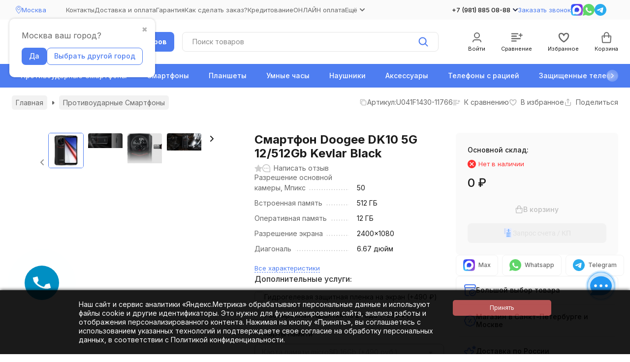

--- FILE ---
content_type: text/css
request_url: https://extreme-tel.ru/wa-data/public/shop/themes/novashop/user.css?v=1.1.0.10
body_size: 408
content:
/* stylelint-disable no-empty-source */
@media (min-width: 1024px) {
.container {
    min-width: calc(var(--container-width)) !important;
}}
#js-delivery-types-section .wa-types-list .wa-type-wrapper {
    width: 100%!important;
}
/* .index__content {background-image: url(/wa-data/public/site/img/girlyandy.png);background-repeat: repeat-x;padding-top: 30px;margin-top:0;} */
.footer-main__logo .image-box_contain>* {max-width: 100%; width: auto;}

.category-yandex-pay-badge {margin-top: 0!important;}
.product-cart-form__blocks-soc .icon-box__content {font-size: 12px;}
.product-cart-form__blocks-soc {grid-template-columns: 1fr 1fr 1fr;}
.product-thumb__image {border-radius: 10px;object-fit: contain;padding: 1rem;width: 100%;height: 100%;object-position: center;display: block;max-width: 100%;max-height: 100%;}
.dp-city-select-link .dp-city-select-link--is-next-page {font-size: 1.875rem!important;margin-bottom: 20px!important;}

--- FILE ---
content_type: application/javascript; charset=utf-8
request_url: https://extreme-tel.ru/wa-data/public/shop/themes/novashop/js/novashop.shop.min.js?v=1.1.0.10
body_size: 29441
content:
!function(f){let _=window.novashop,g=_.config,h=_.shop=_.shop||{},s=_.translate,v=_.Update,e=_.ComponentRegistry,c=_.ModalUtil,l=_.QueryUtil,n=_.ScrollUtil;_.FlyUtil;let m=_.HistoryUtil,w=_.PluralUtil,d=_.InfoPanelUtil,u=_.ResponsiveUtil,p=_.TouchLockUtil;var t=_.CookieSet;let r=_.MatchMedia,b=_.NumberUtil,y=_.CartUtil,a=_.DebounceUtil,k=_.LinkUtil,i=_.ViewportControl,C=_.PageSeparatorBuilder,o=_.Counter,x=h.CurrencyUtil={format:function(e,t,n,i,a){let o=t.frac_digits,r=t.decimal_point,c=t.thousands_sep;o=Math.abs(o),isNaN(o)&&(o=2),void 0===r&&(r=","),void 0===c&&(c="."),e=(+e||0).toFixed(o);var s=parseInt(e)+"",d=s.length;let l=0,u="";(l=3<d?d%3:l)&&(u+=s.substr(0,l)+c),u+=s.substr(l).replace(/(\d{3})(?=\d)/g,"$1"+c),o&&e-s&&(u+=r+Math.abs(e-s).toFixed(o).slice(2));let p;if(n)p=t.sign;else if(p=t.sign_html,""!==i&&!1!==i&&void 0!==i&&g.commons.has_premium){let e=g.language.for+" ";d='<span class="unit">'+(e=void 0!==a?a:e)+i+"</span>";p+=d}return t.sign_position?u+t.sign_delim+p:p+t.sign_delim+u},parse:function(e,t,n){let i=t.frac_digits,a=(i=Math.abs(i),isNaN(i)&&(i=2),t.decimal_point);void 0===a&&(a=",");let o,r=(o=n?t.sign:t.sign_html,"0"),c=e=t.sign_position?e.substr(0,e.length-(t.sign_delim.length+o.length)):e.substr(-(t.sign_delim.length+o.length)),s=(e.substr(-i-1,1)===a&&(r=e.substr(-i),c=e.substr(0,e.length-i-1)),1);"-"===c.charAt(0)&&(s=-1,c=c.substr(1));n=c.length;let d=0;4<n&&(d=n%4);t=c.substr(0,d);return t+=c.substr(0===d?0:d+1).replace(/.(?=\d\d\d)/,""),(parseFloat(t)+parseFloat("0."+r))*s}};h.ProductCompare=e.register(function(e){return e.select(".product-compare")},function(n,e){f.extend(e,{initEventListeners:function(){return n.on("click",function(e){e.preventDefault();var e=f(this),t=e.data("product_id");t?e.hasClass("product-compare_active")?z.remove(t):(z.add(t),_.Analytics.reachGoal("add_to_compare")):console.error("product_id undefined")}),f(document).on("shop_update_compare@novashop:global",function(){e.updateState()}),!1},updateState:function(){var t=n.data("product_id");if(t){t=z.has(t);let e=g.language.to_compare;t&&(e=g.language.remove_from_compare),n.toggleClass("product-compare_active",t),n.attr("title",e)}else console.error("product_id undefined")}}),e.initEventListeners(),e.updateState()}),h.ProductFavorite=e.register(function(e){return e.select(".product-favorite")},function(n,e){f.extend(e,{initEventListeners:function(){return n.on("click",function(e){e.preventDefault();var e=f(this),t=e.data("product_id");t?e.hasClass("product-favorite_active")?I.remove(t):(I.add(t),_.Analytics.reachGoal("add_to_favorite")):console.error("product_id undefined")}),f(document).on("shop_update_favorite@novashop:global",function(){e.updateState()}),!1},updateState:function(){var t=n.data("product_id");if(t){t=I.has(t);let e=g.language.to_favorites;t&&(e=g.language.remove_from_favorites),n.toggleClass("product-favorite_active",t),n.attr("title",e)}else console.error("product_id undefined")}}),e.initEventListeners(),e.updateState()});let S=h.Products=e.register(function(e){return e.select(".products")},function(s,d){f.extend(d,{page:null,pages_points:[],pages_count:null,products_count:null,current_xhr:null,initEventListeners:function(){s.on("change","select.products__sorting-select",function(e){d.replaceProducts(e.target.value,1)}),s.on("click",".products-view-types__item",function(){var e=f(this).find(".products-view-type").data("view_type");f.cookie("shop_products-view-type",e,{path:g.commons.wa_url}),d.refreshProducts()}),s.on("click",".products__pagination a.pagination-item",function(e){e.preventDefault();var t=f(this).attr("href");l.parse(t).length?(f(".category-page__description").hide(),f(".category-page__additional-description").hide()):(f(".category-page__description").show(),f(".category-page__additional-description").show()),d.replaceProducts(e.target.href),setTimeout(function(){n.scrollToTop(s.offset().top)},100)}),s.on("click",".products__lazy-load-button",function(){s.addClass("products_lazy-load_process"),d.getViewportControl().watch()}),s.on("click",".products__reset-filters",function(){d.resetFilters(),s.find(".products__filters-button").remove(),s.find(".products__filters-reset").remove()}),s.on("click",".products__filters-button",function(){var e=f(this),t={};e.data("type")&&(t.type=e.data("type")),e.data("code")&&(t.code=e.data("code")),e.data("value")&&(t.value=e.data("value")),e.remove(),0===s.find(".products__filters-button").length&&(s.find(".products__filters-button").remove(),s.find(".products__filters-reset").remove()),d.disableFilter(t)}),s.on("click",".products__delete-list-button",function(){d.delete()}),s.on("click",".products__recovery-list-button",function(){d.recovery()}),s.on("pre_view view",function(){d.page===d.pages_count?(s.removeClass("products_lazy-load_process"),s.addClass("products_lazy-load_done")):(d.getViewportControl().unwatch(),d.loadNextPage().then(function(){d.getViewportControl().watch()}))}),s.on("delete",".product",function(e){e.stopImmediatePropagation(),s.trigger("delete_product",[f(this)])}),s.on("recovery",".product",function(e){e.stopImmediatePropagation(),s.trigger("recovery_product",[f(this)])})},resetFilters:function(){f(".filters").each(function(){P(f(this)).reset()})},disableFilter:function(e){f(".filters").each(function(){P(f(this)).disableFilter(e)})},getViewportControl:function(){return i(s.find(".products__lazy-load"))},replaceProducts:function(e,t){t&&(d.page=t),s.addClass("products_loading");t=d.fetchProducts(e,t);return t.then(function(e){e=f(e).find(".products");if(0===e.length)window.location.reload();else{d.page=e.data("page"),d.pages_count=e.data("pages_count"),d.products_count=e.data("products_count"),d.pages_points=[],f(window).off("scroll.pages");let n=s.find(".products__main"),i=e.find(".products__main").contents();var e=n.find("[data-exclude-ajax]"),t=i.find("[data-include-ajax]");0<t.length&&t.each(function(){var e=f(this),t=e.data("include-ajax");n.find(`[data-include-ajax="${t}"]`).replaceWith(e)}),0<e.length&&e.each(function(){var e=f(this),t=e.data("exclude-ajax");i.find("[data-exclude-ajax="+t+"]").replaceWith(e)}),n.html(i),s.removeClass("products_lazy-load_process"),s.removeClass("products_lazy-load_done"),v(s),f(document).trigger("products_updated@novashop:global"),d.updateProductsCount(),d.initHints(),s.removeClass("products_loading")}},function(e,t){"abort"!==t&&s.removeClass("products_loading")}),m.replaceState({},"",e),t},updateProductsCount:function(){f(".filters .filters__submit-button").attr("data-products-count",d.products_count)},loadNextPage:function(){d.page++;let n=d.page,i=d.pages_count;var e=window.location.toString(),t=d.fetchProducts(e,n);let a=l.parse(e);var o,r=a;n&&(a=a.filter(function(e){return"page"!==e.name}),1<n)&&a.push({name:"page",value:n});let c=document.createElement("a");return c.href=e,c.search=l.serialize(a),2===n&&((o=document.createElement("a")).href=e,o.search=l.serialize(r),d.pages_points.push({url:e,coords:0}),d.initPagesPoints()),t.then(function(e){var t,e=f(e).find(".products");0===e.length?window.location.reload():(m.replaceState({},"",c),t=g.language.page_number.replace(/(.+)%page%(.+)%pages_count%/,"$1"+n+"$2"+i),t=C.create(t),s.find(".products__list").append(t),t.attr("data-page-url",c.href),d.pages_points.push({url:t.data("page-url"),coords:t.offset().top}),s.find(".products__list").append(e.find(".products__list").contents()),s.find(".products__pagination").html(e.find(".products__pagination").contents()),v(s))}),t},refreshProducts:function(){d.replaceProducts(window.location)},fetchProducts:function(e,t){d.current_xhr&&(d.current_xhr.abort(),d.current_xhr=null);let n=l.parse(e);n.push({name:"_",value:Date.now()}),t&&(n=n.filter(function(e){return"page"!==e.name}),1<t)&&n.push({name:"page",value:t});t=document.createElement("a");return t.href=e,t.search=l.serialize(n),f.ajax({url:t.href,method:"get",beforeSend:function(e){d.current_xhr=e},complete:function(){d.current_xhr=null}})},getProducts:function(){return s.find(".product")},delete:function(){d.getProducts().each(function(){D(f(this)).delete()}),s.trigger("delete"),s.addClass("products_delete")},recovery:function(){d.getProducts().each(function(){D(f(this)).recovery()}),s.trigger("recovery"),s.removeClass("products_delete")},setMinHeight:function(){var e=s.find(".products__list"),t=e.find(".product:first").outerHeight();e.css("min-height",t+"px")},initPagesPoints:function(){let t=f(window),n=0;t.on("scroll.pages",function(){var e=t.height();let i=t.scrollTop()+e/2,a=i>n?"down":"up",o=null;f(d.pages_points).each(function(e,t){var n=t.url,t=t.coords;if("down"==a&&i>t)o=n;else if("up"==a&&i<t)return n=d.pages_points[Math.max(e-1,0)],o=n.url,!1}),o&&o!==window.location.href&&m.replaceState({},"",o),n=i})},initHints:function(){s.find(".add-to-cart[data-hint]").each(function(){var e,t;e=f(this),t=e.parent(),window.tippy(t[0],{content:e.data("hint"),theme:"light-border",onTrigger(e,t){f(t.target).find(".add-to-cart").is(":disabled")?e.enable():e.disable()}})})}}),d.page=+s.data("page"),d.pages_count=+s.data("pages_count"),d.products_count=+s.data("products_count"),d.setMinHeight(),d.initEventListeners(),d.initHints()});h.ProductPage=e.register(function(e){return e.select(".product-page")},function(e){_.RecentlySet.touch(e.data("product_id"))});let P=h.Filters=e.register(function(e){return e.select(".filters")},function(i,a){f.extend(a,{timeout_id:null,hint_timeout_id:null,$hint_target:f(),initEventListeners:function(){a.getForm().on("submit",function(e){e.preventDefault(),clearTimeout(a.timeout_id),a.updateProducts()}),a.getForm().on("change",function(e){var t=f(e.target);e.preventDefault(),t.hasClass("sorting-select")||t.hasClass("products-search__input-text")||(a.$hint_target=t,clearTimeout(a.timeout_id),a.timeout_id=setTimeout(function(){a.updateProducts()},500))}),i.find(".filters__submit-button").on("click",function(){return a.getForm().trigger("submit"),f(document).trigger("filters_header@novashop:global"),!1}),i.find(".filters__reset-button").on("click",function(){a.reset(),f(document).trigger("filters_header@novashop:global")})},setHint:function(n){i.find(".filters__hint").each(function(){let e=f(this),t=(e.text(n),a.$hint_target.closest(".filter__value, .filters__footer"));0===t.length&&(t=a.$hint_target),a.$hint_target=f(),t.is(":visible")&&(e.css("top",t.offset().top-i.offset().top+t.height()/2+"px"),a.isHorizontal()&&e.css({left:t.offset().left+t.width()-i.offset().left+"px"}),e.get(0).offsetTop,e.addClass("filters__hint_show"),clearTimeout(a.hint_timeout_id),a.hint_timeout_id=setTimeout(function(){e.removeClass("filters__hint_show")},2e3))})},getForm:function(){return i.find(".filters__form")},updateProducts:function(){let e=a.getForm();f(".products").each(function(){const n=f(this).position().top,i=S(f(this));i&&i.replaceProducts("?"+e.serialize(),1).then(function(e){var t=w.plural(i.products_count,["Найден "+i.products_count+" товар","Найдено "+i.products_count+" товара","Найдено "+i.products_count+" товаров"]);a.setHint(t),window.scrollTo({top:n?n-100:0,behavior:"smooth"}),f(document).trigger("filters_filtration_complete@novashop:global",[f(e)])})})},reset:function(){i.find(".filters__filter").each(function(){E(f(this),a).reset()}),a.getForm().trigger("submit")},disableFilter:function(e){var t=a.getForm().get(0);"checkbox"===e.type?f(t.elements[e.code+"[]"]).filter('[value="'+e.value+'"]').prop("checked",!1).trigger("change"):"radio"===e.type?f(t.elements[e.code]).filter('[value=""]').prop("checked",!0).trigger("change"):"range"===e.type?(f(t.elements[e.code+"[min]"]).val("").trigger("change"),f(t.elements[e.code+"[max]"]).val("").trigger("change")):"price"===e.type&&(f(t.elements.price_min).val("").trigger("change"),f(t.elements.price_max).val("").trigger("change"))},isHorizontal:function(){return i.hasClass("filters_horizontal")}}),a.initEventListeners()}),E=h.Filter=e.register(function(e){return e.select(".filter")},function(i,a){f.extend(a,{initEventListeners:function(){(a.isCheckboxType()||a.isColorType())&&i.on("change",".filter__values",function(e){e=f(e.target);e.closest(".filter__value").toggleClass("filter__value_selected",e.is(":checked")),a.setSelectedCount()}),i.on("change",".radio__control",function(){a.setSelectedCount()}),i.on("change",".range-slider__input",function(){a.setSelectedCount()}),i.find(".filter__search").each(function(){var e=f(this);const t=e.find(".filter__search-field"),i=e.find(".filter__clear-search"),a=e.closest(".filter").find(".filter__values"),o=a.find(".filter__value");t.on("input change",function(e){e.stopPropagation();const n=this.value.toLowerCase();a.scrollTop=0,i.toggleClass("filter__clear-search_active",0<n.length),o.each(function(){var e=f(this),t=e.text().toLowerCase().includes(n);e.toggleClass("filter__value_hidden",!t)})}),i.on("click",function(){t.val("").trigger("change")})}),f(document).on("filters_filtration_complete@novashop:global",function(){a.setActiveValues()})},isCheckboxType:function(){return i.is(".filter_type_checkbox")},isColorType:function(){return i.is(".filter_type_color-checkbox")},isBooleanType:function(){return i.is(".filter_type_boolean")},isRangeType:function(){return i.is(".filter_type_range")||i.is(".filter_type_price")},disableValue:function(e){e.addClass("filter__value_disabled"),e.find(".checkbox__control").prop("disabled",!0)},enableValue:function(e){e.removeClass("filter__value_disabled"),e.find(".checkbox__control").prop("disabled",!1)},getValues:function(){return i.find(".filter__value")},getSelectedValues:function(){return a.getValues().filter(".filter__value_selected")},isSelected:function(){let e=!1;return a.isBooleanType()?e=!i.find(".filter__reset-radio_default").is(":checked"):a.isRangeType()&&i.find(".range-slider__input").each(function(){""!==f(this).val()&&!1===e&&(e=!0)}),e},getHiddenValues:function(){let t=f();var e=a.getValues();let n=i.data("values_limit");return n=Math.max(0,n-a.getSelectedValues().length),e.each(function(){var e=f(this);e.is(".filter__value_selected")||(0===n?t=t.add(e):n-=1)}),t},setActiveValues:function(){a.getValues().each(function(){var e=f(this),t=e.hasClass("filter__value_selected"),n=e.hasClass("filter__value_color");e.toggleClass("filter__value_active",t&&!n)})},reset:function(){i.find(".filter__reset-input").each(function(){var e=f(this);""!==e.val()&&e.val("").trigger("change")}),i.find(".filter__reset-checkbox").each(function(){var e=f(this);e.prop("checked")&&e.prop("checked",!1).trigger("change")}),i.find(".filter__reset-radio").each(function(){var e=f(this);e.is(".filter__reset-radio_default")&&!e.prop("checked")&&e.prop("checked",!0).trigger("change")}),a.setSelectedCount()},isHorizontal:function(){return i.hasClass("filter_horizontal")},selectedCount:function(){let e=0;return e=a.isCheckboxType()||a.isColorType()?a.getSelectedValues().length:a.isSelected()?1:0},setSelectedCount:function(){var e,t;a.isHorizontal()&&(e=i.closest(".filters__filters"),t=i.find(".filter__count"),0<a.selectedCount()?(i.addClass("filter_selected"),t.text(a.selectedCount())):(i.removeClass("filter_selected"),t.text("")),t=0<e.find(".filter_selected").length,e.toggleClass("filters__filters_selected",t))}}),a.setSelectedCount(),a.initEventListeners(),i.data("novashop_shop_filter",a)});h.CategoryPage=e.register(function(e){return e.find(".category-page")},function(e,i){let a={findSubcategoriesWrapper:function(e){return e.find(".category-page__subcategories-wrapper")}};f.extend(i,{initEventListeners:function(){f(document).on("filters_filtration_complete@novashop:global",function(e,t){var n=i.getSubcategoriesWrapper();0<n.length&&(t=a.findSubcategoriesWrapper(t),n.html(t.html()),v(n))}),f(document).on("click",".description-block__more-btn",function(){var e=f(this).closest(".description-block").find(".description-block__content-wrapper");i.showFullDescription(e),f(this).find("span").toggle()})},getSubcategoriesWrapper:function(){return a.findSubcategoriesWrapper(e)},showFullDescription:function(e){e.toggleClass("description-block__content-wrapper--show")},checkDescriptionsHeight:function(e){e.find(".description-block").each(function(){var e=f(this).find(".description-block__content-wrapper"),t=f(this).find(".description-block__more"),n=e.height(),e=e.find("> *");let i=0;e.each(function(){i+=f(this).height()}),i<=n&&void 0!==t?t.hide():t.show()})}}),i.initEventListeners(),i.checkDescriptionsHeight(e)}),h.BrandPage=e.register(function(e){return e.find(".brand-page")},function(e,i){let a={findCategoriesWrapper:function(e){return e.find(".brand-page__categories-container-wrapper")}};f.extend(i,{initEventListeners:function(){f(document).on("filters_filtration_complete@novashop:global",function(e,t){var n=i.getCategoriesWrapper();0<n.length&&(t=a.findCategoriesWrapper(t),n.html(t.html()))})},getCategoriesWrapper:function(){return a.findCategoriesWrapper(e)}}),i.initEventListeners()}),h.ProductImages=e.register(function(e){return e.select(".review-images")},function(n){n.find(".product-review__images-link").on("click",function(e){e.preventDefault();let t=f(this).data("image_id");t&&(e=n.data("images"),_.GalleryUtil.open(e,e.findIndex(e=>+e.id==+t)))})});let L=h.ProductImages=e.register(function(e){return e.select(".product-images")},function(a,o){f.extend(o,{initSwiper:function(){let e=0;var n=a.find(".product-images__image_sku-selected"),n=(0<n.length?e=n.data("index"):a.hasClass("product-images_has-video")&&(e=1),a.find(".product-images__thumbs"));let i=null;if(0!==n.length){n.addClass("product-images__thumbs_swiper-init");let e="horizontal",t=(a.hasClass("product-images_thumbs-position_left")&&(e="vertical"),0);n.find(".product-images__thumb").each(function(){var e=f(this);t=t+e.width()+10}),(i=new Swiper(n.get(0),{cssMode:!0,slidesPerView:4,watchSlidesVisibility:!0,watchSlidesProgress:!0,direction:e,autoScrollOffset:1,navigation:{prevEl:a.find(".product-images__arrow_prev").get(0),nextEl:a.find(".product-images__arrow_next").get(0),disabledClass:"product-images__arrow_disabled"}})).on("click",e=>{var t=i.clickedIndex;null!=t&&t===i.activeIndex+i.params.slidesPerView-1&&(t=t+1)<i.slides.length&&i.slideTo(t)}),a.find(".product-images__image_video").removeClass("product-images__image_hide");n=f(i.$wrapperEl);t<n.width()&&n.css({width:t-10,margin:"0 auto"})}var n=a.find(".product-images__images"),t=(n.addClass("product-images__images_swiper-init"),new Swiper(n.get(0),{cssMode:!1,initialSlide:e,loop:!0,spaceBetween:10,thumbs:{swiper:i}}));n.find(".product-images__image").on("click",function(e){e.preventDefault();var e=f(this);if(e.data("prevent-open-gallery"))return!1;let t=e.data("image_id");t&&(e=a.data("images"),_.GalleryUtil.open(e,e.findIndex(e=>+e.id==+t)))}),t.on("slideChange",function(){var e=f(this.slides[this.activeIndex]);f(e).hasClass(".product-images__image_video")||o.pauseVideo()})},selectImage:function(t){let n=a.find(".product-images__images");var e=n.get(0).swiper;e&&f(e.slides).each(function(e){t==f(this).data("image_id")&&n.get(0).swiper.slideTo(e)})},pauseVideo:function(){a.find(".product-images__video").trigger("pause")}}),o.initSwiper()});h.ProductGallery=e.register(function(e){return e.select(".product-gallery")},function(a,e){let n={initArrived:function(){let t=a.find(".product-gallery__arrived .plugin_arrived-button a");a.find(".product-gallery__arrived-button").on("click",function(){t.trigger("click"),f(".plugin_arrived-overlay").remove();var e=f(".plugin_arrived-popup");n.initPopup(e)})},initPopup:function(e){var t=f('<div class="arrived-decorator"></div>');t.append(e),c.openContent(t)}};f.extend(e,{initEventListeners:function(){let t=!1;a.on("click",".product-gallery__add-to-cart-button",function(e){if(e.preventDefault(),f(this).hasClass("button_disabled"))return!1;a.find(".product-gallery__add-to-cart-form").trigger("submit")}),a.on("submit",".product-gallery__add-to-cart-form",function(e){e.preventDefault(),a.hasClass("product-gallery_has-multi-skus")?(e=a.data("url"),c.openAjax(e+"?modal=1",function(e){return f(e).find(".product-cart-form").get(0)})):t||(t=!0,(e=f(this).serializeArray()).push({name:"html",value:!0}),y.addByData(e).then(function(e){t=!1,f(document).trigger("shop_cart_add_product@novashop:global",arguments)},function(){t=!1}))})},initSwiper:function(){var e=a.data("initial_slide")||0,t=a.find(".product-gallery__thumbs");let n=null;0!==t.length&&(t.addClass("product-gallery__thumbs_swiper-init"),n=new Swiper(t.get(0),{slidesPerView:"auto",freeMode:!0,watchSlidesVisibility:!0,watchSlidesProgress:!0,direction:"vertical",mousewheel:!0,navigation:{prevEl:a.find(".product-gallery__thumb-arrow_prev").get(0),nextEl:a.find(".product-gallery__thumb-arrow_next").get(0),disabledClass:"product-gallery__thumb-arrow_disabled"}}));t=a.find(".product-gallery__images");t.addClass("product-gallery__images_swiper-init");let i={};u.isDesktopMin()&&(i={swiper:n}),new Swiper(t.get(0),{cssMode:!0,zoom:{maxRatio:2},initialSlide:e,thumbs:i,navigation:{prevEl:a.find(".product-gallery__arrow_prev").get(0),nextEl:a.find(".product-gallery__arrow_next").get(0),disabledClass:"product-gallery__arrow_disabled"},pagination:{el:".gallery-pagination",bulletClass:"gallery-pagination__bullet",bulletActiveClass:"gallery-pagination__bullet_active",clickable:!0}})}}),n.initArrived(),e.initSwiper(),e.initEventListeners()});let j=h.ProductCartForm=e.register(function(e){return e.select(".product-cart-form")},function(c,s){const o={product_url:c.data("product_url"),initGlobalEventListeners:function(){f(document).on("shop-dp-city-select-save",o.handleDpSelect)},destroyGlobalEventListeners:function(){f(document).off("shop-dp-city-select-save",o.handleDpSelect)},handleDpSelect:function(){const t=c.select(".product-cart-form__dp-container");throw t.addClass("product-cart-form__dp-container_loading"),f.ajax({url:o.product_url}).done(function(e){t.replaceWith(f(e).select(".product-cart-form__dp-container")),window.shop_dp.loader.assets.product.initAsyncCalculation()}),window.shop_dp_dialog("close"),f("#dp-dialog-city-select").remove(),new Error}};return f.extend(s,{productData:null,initData:function(){var e=c.find('[name="product_data"]');s.productData=JSON.parse(e.val()),e.remove()},initEventListeners:function(){c.on("submit",function(e){e.preventDefault(),c.hasClass("product-cart-form_added")?window.location=g.shop.real_cart_url:(q(c.find(".quantity")).setValue(1),(e=c.serializeArray()).push({name:"html",value:!0}),s.updateQuantity(null,e))}),c.on("change",".quantity",function(e){e.stopPropagation(),s.updateFullPrice()}),c.on("change",function(){s.updateSku(),s.updateServices(),s.updateAjaxBlocks(),s.updatePrices(),s.updateImage(),s.updateButton()});var e=c.find(".quantity__input");0<e.length&&e.on("change",function(e){s.updateQuantity(e.target.value)}),f(document).on("change-cart-item@novashop:global",function(e,t){var n=s.getSkuData(),i=n.max_count,a=null===i;q(c.find(".quantity")).setValue(t.quantity),t.quantity>n.in_cart_quantity?(n.in_cart_quantity=n.in_cart_quantity+1,a||(n.max_count=i-1)):(n.in_cart_quantity=n.in_cart_quantity-1,a||(n.max_count=i+1))}),f(document).on("delete-cart-item@novashop:global",function(e,t){var n=s.getSkuData(),i=n.max_count,a=null===i,o=c.find(".product-add-to-cart__controls-quantity"),r=q(c.find(".quantity"));c.removeClass("product-cart-form_added"),c.addClass("product-cart-form_add2cart"),o.removeClass("product-add-to-cart__controls-quantity_hidden"),c.removeData("cart_item_id"),c.removeAttr("data-cart_item_id"),n.is_in_cart=!1,n.in_cart_quantity=0,n.cart_id=null,a||(n.max_count=i),r.setValue(0),s.updateButton()})},updateServices:function(){const a=s.getServicesData(),o=s.productData;o&&a&&c.find(".service").each(function(){var e=f(this),e=F(e),t=e.getServiceId(),t=a[t],n="object"==typeof t,i=!1===t;e.isDisabled()&&!i&&e.enable(),n?e.updateVariants(t,o.currency):i?e.disable():e.updatePrice(t,o.currency)})},updateAjaxBlocks:function(){const i=s.getSkuData(),e={$stocksHtml:".product-skus-stocks",$deliveryDateHtml:".delivery-date"};let t;var n,a;(t=i&&!i.$ajaxBlocks?(n=i.id,(a=new URL(o.product_url,window.location)).search="?cart=1&sku="+n,c.addClass("product-cart-form_ajax-loading"),i.$ajaxBlocks={},f.get(a.toString()).then(n=>{f.each(e,function(e,t){t=f(n).find(t);0<t.length&&(i.$ajaxBlocks[e]=t.clone())})}).always(function(){c.removeClass("product-cart-form_ajax-loading")})):f.Deferred().resolve()).then(function(){s.updateSkuStocks(i),s.updateDeliveryDate(i),v(c.find(".product-cart-form__block"))})},updateSkuStocks:function(e){var t=c.find(".product-skus-stocks");0!==t.length&&(e?e.$ajaxBlocks.$stocksHtml&&t.replace(e.$ajaxBlocks.$stocksHtml.clone()):(e=t.data("no-sku-text"),t.html(e)))},updateDeliveryDate:function(e){var t=c.find(".delivery-date");0!==t.length&&e&&e.$ajaxBlocks.$deliveryDateHtml&&t.replace(e.$ajaxBlocks.$deliveryDateHtml.clone())},updatePrices:function(){s.updatePrice(),s.updateComparePrice(),s.updateBasePrice(),s.updateFullPrice()},updatePrice:function(){var i=s.getSkuData();if(i){var a=s.productData,o=i.price+s.getServicesPrice();let e=0!==i.compare_price,t="",n=void 0;g.shop.fractional_config.stock_units_enabled&&a.stock_unit_id&&g.shop.units[a.stock_unit_id]&&(i=a.stock_unit_id!==a.base_unit_id&&a.show_fractional,t=g.shop.units[a.stock_unit_id].name_short,e=e&&!i,i||(n=" /"));i=c.find(".product-add-to-cart");V(i).updatePrice(o,a.currency,e,t,n)}},updateComparePrice:function(){var n=s.getSkuData();if(n){var i=s.productData;let e=n.compare_price;n=n.price;let t=0;0!==e&&(e+=s.getServicesPrice()),(e=g.shop.fractional_config.stock_units_enabled&&i.stock_unit_id&&i.stock_unit_id!==i.base_unit_id&&i.show_fractional?0:e)&&(t=Math.round(100*(1-n/e)));n=c.find(".product-add-to-cart"),n=V(n);n.updateComparePrice(e,i.currency),n.updateDiscount(`-${t}%`)}},updateBasePrice:function(){var t=s.getSkuData();if(t){var n,i=s.productData,a=t.stock_base_ratio,a=0<parseFloat(a)?parseFloat(a):null;let e="";""!==(e=g.shop.fractional_config.base_units_enabled&&i.base_unit_id&&i.stock_unit_id!==i.base_unit_id&&g.shop.units[i.base_unit_id]&&a?g.shop.units[i.base_unit_id].name_short:e)&&(t=(t.price+s.getServicesPrice())/a,n=c.find(".product-add-to-cart"),(n=V(n)).updateBasePrice(t,i.currency,e),n.updateBaseRatio(a))}},updateFullPrice:function(){var e,t,n=s.productData,i=s.getSkuData();i&&(e=c.find(".quantity"),e=q(e).getValue(),e=(i.price+s.getServicesPrice())*e,t=c.find(".product-add-to-cart"),(t=V(t)).updateFullPrice(e,n.currency),t.updateBonuses(i.price))},updateImage:function(){var e,t=s.getSkuData();t&&(t=t.image_id,0!==(e=c.find(".product-images")).length)&&L(e).selectImage(t)},updateButton:function(){var e,t=c.find(".product-add-to-cart"),t=V(t),n=s.getSkuData();n&&(n=n.is_in_cart,(e=s.isAvailable())?t.enableButtons():t.disableButtons(),c.toggleClass("product-cart-form_not-available",!e),t.toggleButton(n))},updateQuantity:function(t,e){const n=s.getSkuData(),i=n.max_count,a=null===i;let o=c.data("cart_item_id");var r;o?0<t?y.updateItem(o,t).then(e=>{t>n.in_cart_quantity?(n.in_cart_quantity=n.in_cart_quantity+1,a||(n.max_count=i-1)):(n.in_cart_quantity=n.in_cart_quantity-1,a||(n.max_count=i+1))}):(r=c.find(".product-add-to-cart__controls-quantity"),c.removeClass("product-cart-form_added"),c.addClass("product-cart-form_add2cart"),r.removeClass("product-add-to-cart__controls-quantity_hidden"),y.deleteItem(o).done(()=>{c.removeData("cart_item_id"),c.removeAttr("data-cart_item_id"),n.is_in_cart=!1,n.in_cart_quantity=0,n.cart_id=null,a||(n.max_count=i),s.updateButton()})):e&&y.addByData(e).then(function(e){var t=s.getSkuData();c.attr("data-cart_item_id",e.data.item_id),f(document).trigger("shop_cart_add_product@novashop:global",arguments),"ok"===e.status&&(t.is_in_cart=!0,t.in_cart_quantity=t.in_cart_quantity+1,t.cart_id=e.data.item_id,a||(t.max_count=i-1),c.addClass("product-cart-form_added"),c.removeClass("product-cart-form_add2cart"),s.updateButton())})},updateQuantityProps:function(){var e,t=s.getSkuData();t&&(e=c.find(".quantity"),t={input_min:parseFloat(t.order_count_min),input_max:parseFloat(t.max_count),input_step:parseFloat(t.order_count_step),ratio:{base:parseFloat(t.stock_base_ratio)},isAvailable:s.isAvailable(),input_value:parseFloat(t.in_cart_quantity)},q(e).updateProps(t))},updateSku:function(){var e,t,n,i=s.getSkuData();i&&(e=f(".product-cart-form__sku-value"),t=i.sku,n=i.is_in_cart,e.text(t),s.updateQuantityProps(),n?(c.attr("data-cart_item_id",i.cart_id),c.data("cart_item_id",i.cart_id)):(c.removeAttr("data-cart_item_id"),c.removeData("cart_item_id")),c.toggleClass("product-cart-form_has-sku",!!t),c.toggleClass("product-cart-form_added",n),c.toggleClass("product-cart-form_add2cart",!n),s.updateFeatures(i),g.shop.change_url_by_sku)&&s.updateUrl(i.id)},isAvailable:function(){var e=s.getSkuData();return!!e&&e.available},getButton:function(){return c.find(".product-cart-form__button")},getServicesPrice:function(){let t=0;return c.find(".service").each(function(){var e=f(this),e=F(e);t+=s.getServicePrice(e)}),t},getServicePrice:function(e){var t=s.getServicesData()[e.getServiceId()],n="object"==typeof t,i=!1===t;if(e.isChecked())if(n){n=t[e.getServiceVariantId()];if(n)return+n[1]}else if(!i)return+t;return 0},getServicesData:function(){var e=s.productData,t=s.getSkuId();return e&&t?e.services[t]:null},getProductId:function(){return s.getFormData().reduce(function(e,t){return"product_id"===t.name?t.value:e},null)},getSkuId:function(){var e,t;let n=s.getFormData().reduce(function(e,t){return"sku_id"===t.name?t.value:e},null);return null===n&&(t=s.productData)&&t.features&&(e=s.getFeaturesValuesKey())in(t=t.features)&&(t=t[e],n=t.id),n},getSkuData:function(){let e=s.getSkuId();var t,n=s.productData;if(n&&(e||(t=s.getFeaturesValuesKey(),n.features[t]&&(e=n.features[t].id)),e))return n.skus[e];return null},selectFeatureSku:function(e){const i=f(".product-feature-select");e.split(";").forEach(function(e){if(e){var e=e.split(":"),t=e[0];const n=e[1];e=i.filter('[data-id="'+t+'"]').find(".product-feature-select__value, .product-feature-select__color");e.length&&e.each(function(){var e=f(this),t=e.hasClass("product-feature-select__color");e.removeClass(t?"product-feature-select__color_selected":"product-feature-select__value_selected"),e.data("value")==n&&(e.removeClass(t?"product-feature-select__color_disabled":"product-feature-select__value_disabled"),e.addClass(t?"product-feature-select__color_selected":"product-feature-select__value_selected"))})}})},getFeaturesValues:function(){var e=s.getFormData();const t=/^features\[\d+]$/,n=/^features\[(\d+)]$/;return e.filter(function(e){return t.test(e.name)},null).map(function(e){return{feature_id:e.name.match(n)[1],value_id:e.value}})},getFeaturesValuesKey:function(){return s.getFeaturesValues().map(function(e){return e.feature_id+":"+e.value_id+";"}).join("")},getFeaturesValuesSpecificKey:function(t,n){return s.getFeaturesValues().map(function(e){return e.feature_id==t?t+":"+n+";":e.feature_id+":"+e.value_id+";"}).join("")},filterFeatureSelectAvailability:function(){const a=this,o=a.productData;a.getSkuData();!+o.hide_unavailable_feature_skus||f(".product-feature-select").each(function(){var e=f(this);const i=e.data("id");e.find(".product-feature-select__value, .product-feature-select__color").each(function(){var e=f(this),t=e.data("value"),n=e.hasClass("product-feature-select__color")?"product-feature-select__color_disabled":"product-feature-select__value_disabled",t=a.getFeaturesValuesSpecificKey(i,t);t in o.features&&(t=!o.features[t].available,e.toggleClass(n,t))})})},getFormData:function(){return c.serializeArray()},updateUrl:function(e){var t=new URL(window.location),n=new URLSearchParams(t.search);n.set("sku",e),t.search=n.toString(),m.replaceState({},"",t.toString())},updateFeatures:function(e){if(s.productData.features_values&&e.features){let n=Object.assign({},s.productData.features_values,e.features);f(".product-full-features .product-feature, .product-short-features .product-feature").each(function(){var e=f(this),t=e.data("feature-code"),t=n[t];e.toggleClass("product-feature_hidden",void 0===t),void 0===t?(e.addClass("product-feature_hidden"),e.find(".product-feature__value").html("")):(e.removeClass("product-feature_hidden"),e.find(".product-feature__value").html(t))})}},updateStickyElements:function(){if(_.config.commons.is_header_floating){const t=f(".header-floating");var e=f(".product-cart-form_header-floating");0<t.length&&e.each(function(){f(this).css("top",t.height()+32)})}}}),s.initData(),s.initEventListeners(),s.updateServices(),s.filterFeatureSelectAvailability(),s.updateStickyElements(),o.initGlobalEventListeners(),function(){o.destroyGlobalEventListeners()}}),V=h.ProductAddToCart=e.register(function(e){return e.select(".product-add-to-cart")},function(r,e){let n={initEventListeners:function(){r.on("click","a.product-add-to-cart__button",function(e){if(e.preventDefault(),f(this).hasClass("button_disabled"))return!1;f(this).closest(".product-cart-form").trigger("submit")})},initArrived:function(){let t=r.find(".product-add-to-cart__arrived .plugin_arrived-button a");r.find(".product-add-to-cart__arrived-button").on("click",function(){t.trigger("click"),f(".plugin_arrived-overlay").remove();var e=f(".plugin_arrived-popup");n.initPopup(e)})},initPopup:function(e){var t=f('<div class="arrived-decorator"></div>');t.append(e),c.openContent(t)},initHints:function(){r.find(".add-to-cart[data-hint]").each(function(){var e,t;e=f(this),t=e.parent(),window.tippy(t[0],{content:e.data("hint"),theme:"light-border",onTrigger(e,t){f(t.target).find(".add-to-cart").is(":disabled")?e.enable():e.disable()}})})}};f.extend(e,{updatePrice:function(e,t,n,i,a){let o="";0===e&&""!==g.shop.zero_price_text?(o=g.shop.zero_price_text,r.addClass("product-add-to-cart_zero-price")):(o=x.format(e,t,!1,i,a),r.removeClass("product-add-to-cart_zero-price")),r.find(".product-add-to-cart__price").html(o).toggleClass("product-add-to-cart__price_with-compare",n)},updateComparePrice:function(e,t){r.find(".product-add-to-cart__compare-price").html(x.format(e,t,!1)),r.toggleClass("product-add-to-cart_has-compare-price",0!==e)},updateDiscount:function(e){r.find(".product-add-to-cart__discount").html(e)},updateBasePrice:function(e,t,n){var i=r.find(".product-add-to-cart__base-price");0<i.length&&i.html(x.format(e,t,!1,n))},updateFullPrice:function(e,t){var n=r.find(".product-add-to-cart__full-price");0<n.length&&n.html(x.format(e,t,!1))},updateBaseRatio:function(e){var t=r.find(".product-add-to-cart__base-ratio");0<t.length&&(e?t.html(e).show():t.hide())},updateBonuses:function(t){var n=r.find(".product-add-to-cart__bonuses");if(0<n.length){var n=n.find(".bonus-block__value"),i=Number(n.data("bonuses-rate"));let e=2;g.shop.bonuses_round&&(e=0),n.text(parseFloat(t/i).toFixed(e))}},enableButtons:function(){r.removeClass("product-add-to-cart_disabled"),r.find(".product-add-to-cart__button").prop("disabled",!1)},disableButtons:function(){r.addClass("product-add-to-cart_disabled"),r.find(".product-add-to-cart__button").prop("disabled",!0)},toggleButton:function(e){var t=r.find(".product-add-to-cart__button"),n=t.find(".product-add-to-cart__btn-text"),i=r.find(".product-add-to-cart__controls-quantity"),a=n.find(".product-add-to-cart__btn-text-success"),n=n.find(".product-add-to-cart__btn-text-default");e?(i.removeClass("product-add-to-cart__controls-quantity_hidden"),a.show(),n.hide()):(i.addClass("product-add-to-cart__controls-quantity_hidden"),a.hide(),n.show()),t.toggleClass("button_style_inverse",e)}}),n.initEventListeners(),n.initArrived(),n.initHints()});h.ProductThumb=e.register(function(e){return e.select(".product-thumb")},function(o,e){let n={initArrived:function(){const t=o.find(".product-thumb__arrived .plugin_arrived-button a");o.find(".product-thumb__arrived-button").on("click",function(){t.trigger("click"),f(".plugin_arrived-overlay").remove();var e=f(".plugin_arrived-popup");n.initPopup(e)})},initPopup:function(e){var t=f('<div class="arrived-decorator"></div>');t.append(e),c.openContent(t),_.Select.create(t.find("select"),null,!0)},initEventListeners:function(){o.find(".quantity").on("set_value@novashop:quantity",function(){var e=q(f(this));o.find(".product-thumb__quantity-value").val(e.getValue())}),o.hasClass("product-thumb_hidden-blocks")&&0<o.find(".product-thumb__hidden").length&&(o.on("mouseover",function(){var e=o.find(".product-thumb__info");e.css("height",n.getFullElementHeight(e)),o.addClass("product-thumb_show-hidden").trigger("show_hidden")}),o.on("mouseout",function(){o.find(".product-thumb__info").css("height",""),o.removeClass("product-thumb_show-hidden").trigger("hide_hidden")}))},getFullElementHeight:function(e){var t=e[0].getBoundingClientRect(),e=window.getComputedStyle(e[0]),n=parseFloat(e.marginTop),e=parseFloat(e.marginBottom);return t.height+n+e}};f.extend(e,{initSwiper:function(){var t=o.find(".product-thumb__image-box_gallery");if(0<t.length){let e=!1;t.find(".swiper-lazy").each(function(){const n=f(this),i=n.data("src"),a=n.data("srcset");var e=n.data("sizes");const o=i.replace(/^.*\/[0-9]+\.(.*)\..*$/,"$1");e&&(e=g.shop.images_sizes[e])&&f.each(e,function(e,t){if(r("(max-width: "+e+"px)")&&o>=t)return n.attr("data-src",i.replace(/^(.*\/[0-9]+\.)(.*)(\..*)$/,"$1"+t+"$3")),n.attr("data-srcset",a.replace(/^(.*\/[0-9]+\.)(.*)(\..*)$/,"$1"+2*t+"$3")),!1})}),u.isTabletMax()&&(e=!0),t.addClass("product-thumb__image-box_swiper-init");t=new Swiper(t.get(0),{slidesPerView:1,loop:e,pagination:{el:".gallery-pagination",bulletClass:"gallery-pagination__bullet",bulletActiveClass:"gallery-pagination__bullet_active",clickable:!0},lazy:{loadPrevNext:!0,loadPrevNextAmount:1,elementClass:"swiper-lazy"}});f(document).trigger("swiper_lazyload@novashop:global",t)}},initDesktopSlider:function(){var e=o.find(".product-thumb__image-box_gallery-container"),t=e.find(".product-thumb__gallery-d");if(0<t.length){const n=t.find(".product-thumb__gallery-image"),i=t.next(".product-thumb__gallery-pagination"),a=i.find(".gallery-pagination__bullet");t=t.find(".product-thumb__gallery-field-pagination").find(".product-thumb__gallery-field-item");a.on("click",function(e){e.preventDefault();var e=f(this),t=e.data("index");n.hide(),f(n[t]).show(),a.removeClass("gallery-pagination__bullet_active"),e.addClass("gallery-pagination__bullet_active")}),t.on("mouseover",function(){var e=f(this).data("index");i.find('[data-index="'+e+'"]').trigger("click")}),e.on("mouseleave",function(e){i.find('[data-index="0"]').trigger("click")})}},initSlider:function(){o.parent().hasClass("products-slider__item")||e.initSwiper(),e.initDesktopSlider()},setMinHeight:function(){var e,t;o.hasClass("product-thumb_hidden-blocks")&&(e=o.closest(".products-thumbs__item"),t=o.get(0).getBoundingClientRect().height,e.css("min-height",t))}}),n.initArrived(),o.hasClass("product-thumb_hidden-blocks")||n.initEventListeners(),window.novashop.IntersectionUtil.watch(o.get(0),function(){e.setMinHeight(),o.hasClass("product-thumb_hidden-blocks")&&n.initEventListeners(),e.initSlider()})}),h.ProductExtend=e.register(function(e){return e.select(".product-extend")},function(n,e){let i={initArrived:function(){let t=n.find(".product-extend__arrived .plugin_arrived-button a:eq(0)");n.find(".product-extend__arrived-button").on("click",function(){t.trigger("click"),f(".plugin_arrived-overlay").remove();var e=f(".plugin_arrived-popup");i.initPopup(e)})},initPopup:function(e){var t=f('<div class="arrived-decorator"></div>');t.append(e),c.openContent(t),_.Select.create(t.find("select"),null,!0)},initEventListeners:function(){n.find(".quantity").on("set_value@novashop:quantity",function(){var e=q(f(this));n.find(".product-extend__quantity-value").val(e.getValue())})}};f.extend(e,{initSwiper:function(){var e=n.find(".product-extend__image-box_gallery");if(0<e.length){let t=!1;u.isTabletMax()&&(t=!0),e.each(function(){var e=f(this),e=(e.addClass("product-extend__image-box_swiper-init"),new Swiper(e.get(0),{slidesPerView:1,loop:t,pagination:{el:".gallery-pagination",bulletClass:"gallery-pagination__bullet",bulletActiveClass:"gallery-pagination__bullet_active",clickable:!0},lazy:{loadPrevNext:!0,elementClass:"swiper-lazy"}}));f(document).trigger("swiper_lazyload@novashop:global",e)})}},initDesktopSlider:function(){var e=n.find(".product-extend__image-box_gallery"),a=e.find(".product-extend__gallery-d");if(0<a.length){let n=a.find(".image-box"),t=a.next(".product-extend__gallery-pagination"),i=t.find(".gallery-pagination__bullet");a=a.find(".product-extend__gallery-field-pagination").find(".product-extend__gallery-field-item");i.on("click",function(){var e=f(this),t=e.data("index");n.hide(),f(n[t]).show(),i.removeClass("gallery-pagination__bullet_active"),e.addClass("gallery-pagination__bullet_active")}),a.on("mouseover",function(){var e=f(this).data("index");t.find('[data-index="'+e+'"]').trigger("click")}),e.on("mouseleave",function(e){t.find('[data-index="0"]').trigger("click")})}},initSlider:function(){0<n.find(".product-extend__gallery-d").length?e.initDesktopSlider():e.initSwiper()}}),i.initArrived(),i.initEventListeners(),e.initSlider()}),h.ProductsSliderDecorator=e.register(function(e){return e.select(".products-slider-decorator")},function(e){let t=e.find(".products-thumbs"),n=function(){t.addClass("products-thumbs_slider swiper"),t.find(".products-thumbs__wrapper").addClass("swiper-wrapper"),t.find(".products-thumbs__item").addClass("swiper-slide")};n(),v(e)}),h.ProductsSlider=e.register(function(e){return e.select(".products-slider")},function(a){let o={initEventListeners:function(){u.isDesktopMin()&&(a.on("mouseover",function(){f(this).css("z-index","2")}),a.on("mouseout",function(){f(this).css("z-index","")}))},initSwiper:function(){var e=a.data("cssMode")||!0,e=(u.isDesktopMin()&&a.hasClass("products-thumbs")&&o.setStyles(e),a.closest(".slider-block")),t=e.hasClass("slider-block_tabs");let n=null,i=null;i=(t?(t=a.parent().data("id"),t=e.find(`.slider-block__buttons-container-tab[data-id="${t}"]`),n=t.find(".slider-block__prev-button"),t):(n=e.find(".slider-block__prev-button"),e)).find(".slider-block__next-button");t=new Swiper(a.get(0),{slidesPerView:"auto",noSwiping:!0,noSwipingClass:"product-thumb__image-box_gallery",navigation:{prevEl:n.get(0),nextEl:i.get(0)}});a.trigger("init@novashop:swiper",t)},setStyles:function(t){var n=a.find(".product");let i=0;if(n.each(function(){var e=f(this).find(".product-thumb__hidden");let t=0;e.length&&(e.each(function(){var e=f(this);t+=e.height()}),t>i)&&(i=t)}),0<i){let e=i+100;n=parseInt(a.css("padding-bottom"));t&&(a.find(".products-thumbs__wrapper").css({paddingBottom:e+"px",marginBottom:"-"+e+"px"}),e+=n),a.css({paddingBottom:e+"px",marginBottom:"-"+e+"px"})}}};o.initSwiper(),o.initEventListeners()});let D=h.Product=e.register(function(e){return e.select(".product")},function(o,r){f.extend(r,{in_process:!1,initEventListeners:function(){o.on("click",".product__delete-button",function(e){e.preventDefault(),r.delete()}),o.on("click",".product__recovery-button",function(e){e.preventDefault(),r.recovery()}),o.on("click",".product__quick-view",function(e){e.preventDefault();var e=o.data("url"),t=l.parse(e);return t.push({name:"modal",value:1}),e=l.clear(e),t="?"+l.serialize(t),c.openAjax(e+t,function(e){return f(e).find(".product-cart-form").get(0)},{classes:"product-modal"}),!1}),o.on("click",".product__add-to-cart-button",function(e){if(e.preventDefault(),f(this).hasClass("button_disabled"))return!1;o.find(".product__add-to-cart-form").trigger("submit")});var e=o.find(".quantity__input");0<e.length&&e.on("change",function(e){r.updateQuantity(e.target.value)}),o.on("submit",".product__add-to-cart-form",function(t){if(t.preventDefault(),o.hasClass("product_has-multi-skus")||o.hasClass("product_no-add")){let e=o.data("url");void(o.hasClass("product_has-multi-skus")?(t="",(n=l.parse(e)).push({name:"modal",value:1}),u.isTabletMax()&&n.push({name:"mobile",value:1}),e=l.clear(e),t="?"+l.serialize(n),c.openAjax(e+t,function(e){return f(e).find(".product-cart-form").get(0)},{classes:"product-modal"})):window.location=e)}else if(!r.in_process){r.in_process=!0;var n=f(this),t=n.serializeArray(),i=n.data("max-count"),a=""===i;t.push({name:"html",value:!0});let e=null;if(f(t).each(function(){"quantity"===this.name&&(e=parseInt(this.value))}),!a&&e>i){let e=g.language.message_max_count.replace(/(.+)%sku_count%(.+)%sku_name%(.+)%max_sku_quantity%/,"$1"+n.data("sku-count")+"$2"+n.data("sku-name")+"$3"+i);return n.data("max-count")<=0&&(e=g.language.message_max_count_in_cart.replace(/(.+)%sku_count%(.+)%sku_name%/,"$1"+n.data("sku-count")+"$2"+n.data("sku-name"))),d.showMessage(e,!0),!1}a=o.find(".quantity__input"),i=a.val();r.updateQuantity(i,a,t)}}),f(document).on("change-cart-item@novashop:global",function(e,t){t.id===o.data("cart_item_id")&&q(o.find(".quantity")).setValue(t.quantity)}),f(document).on("delete-cart-item@novashop:global",function(e,t){t.id===o.data("cart_item_id")&&(q(o.find(".quantity")).setValue(0),o.hasClass("product_added")&&(o.addClass("product_add2cart"),o.removeClass("product_added")),o.removeData("cart_item_id"),o.removeAttr("data-cart_item_id"))})},getProductId:function(){return o.data("product_id")},isDelete:function(){return o.hasClass("product_delete")},delete:function(){r.isDelete()||(o.addClass("product_delete"),o.trigger("delete"))},recovery:function(){r.isDelete()&&(o.removeClass("product_delete"),o.trigger("recovery"))},decorate:function(){var e=o.find("select");0<e.length&&_.Select.create(e,"s",!0)},updateQuantity:function(e,t,n){let i=o.data("cart_item_id");i?0<e?y.updateItem(i,e):(o.hasClass("product_added")&&(o.addClass("product_add2cart"),o.removeClass("product_added")),y.deleteItem(i).done(()=>{o.removeData("cart_item_id"),o.removeAttr("data-cart_item_id")})):n&&y.addByData(n).then(function(e){r.in_process=!1,o.attr("data-cart_item_id",e.data.item_id),"disabled"===o.attr("data-add-to-cart-effects")?f(document).trigger("shop_cart_add_product_effects_off@novashop:global",arguments):f(document).trigger("shop_cart_add_product@novashop:global",arguments),"ok"===e.status&&(o.hasClass("product_add2cart")&&o.addClass("product_added"),t.val(t.data("min")))},function(){r.in_process=!1})},lazyImagesLoad:function(){o.find(".lazy-image").each(function(){_.LazyImageSetReady(f(this),this)})}}),r.initEventListeners(),window.novashop.IntersectionUtil.watch(o.get(0),function(){r.decorate(),r.lazyImagesLoad()})});h.ProductFeatureSelect=e.register(function(e){return e.select(".product-feature-select")},function(a,o){let e=j(a.closest(".product-cart-form"));f.extend(o,{selectHandler:function(){e.filterFeatureSelectAvailability(),e.updateServices()},initEventListeners:function(){a.on("click",".product-feature-select__value",function(){var e=o.getInput(),t=a.find(".product-feature-select__value"),n=f(this),i=n.data("value");t.removeClass("product-feature-select__value_selected"),n.addClass("product-feature-select__value_selected"),e.val(i),e.trigger("change"),o.selectHandler()}),a.on("click",".product-feature-select__color",function(){var e=o.getInput(),t=a.find(".product-feature-select__color"),n=f(this),i=n.data("value");t.removeClass("product-feature-select__color_selected"),n.addClass("product-feature-select__color_selected"),e.val(i),e.trigger("change"),o.selectHandler()})},getInput:function(){return a.find(".product-feature-select__input")}}),o.initEventListeners()});let F=h.Service=e.register(function(e){return e.select(".service")},function(n,s){f.extend(s,{initEventListeners:function(){n.on("change","input.service__checkbox",function(){s.refreshSelectVariants(),s.isChecked()?n.trigger("check@novashop:service"):n.trigger("uncheck@novashop:service")}),n.on("change","select.service__select-variants",function(){n.trigger("change@novashop:service")}),n.on("click",".service__select-variants",function(){s.isDisabled()||s.isChecked()||s.getCheckbox().prop("checked",!0).trigger("change")})},isHideUnavailableVariants:function(){return 0<n.find(".service__variants_hide_unavailable").length},getServiceId:function(){return+s.getCheckbox().val()},getServiceVariantId:function(){return s.hasVariants()?+s.getSelectVariants().val():+s.getInputVariant().val()},refreshSelectVariants:function(){var e=s.getCheckbox().prop("checked");s.getSelectVariants().prop("disabled",!e)},updatePrice:function(e,t){n.find(".service__price").html(x.format(e,t,!1))},updateVariants:function(a,o){var e=s.getSelectVariants(),t=s.getVariants();let r=e.val(),c=!0;t.each(function(){var e,t=f(this),n=t.val(),i=a[n];i?(e=i[0],i=i[1],e=e+" (+"+x.format(i,o,!0)+")",s.enableVariant(t),t.data("price",i),t.text(e)):(n===r&&(c=!1),s.disableVariant(t))}),c||t.filter(":enabled:first").prop("selected",!0)},getVariants:function(){return n.find(".service__variant")},getCheckbox:function(){return n.find("input.service__checkbox")},getSelectVariants:function(){return n.find("select.service__select-variants")},getInputVariant:function(){return n.find(".service__input-variant")},hasVariants:function(){return 0<s.getSelectVariants().length},isDisabled:function(){return s.getCheckbox().prop("disabled")},isChecked:function(){return s.getCheckbox().prop("checked")},enable:function(){s.getCheckbox().prop("disabled",!1)},disable:function(){s.getCheckbox().prop("disabled",!0).prop("checked",!1)},enableVariant:function(e){e.prop("disabled",!1),s.isHideUnavailableVariants()&&e.show()},disableVariant:function(e){e.prop("disabled",!0),s.isHideUnavailableVariants()&&e.hide()}}),s.initEventListeners()}),q=h.Quantity=e.register(function(e){return e.select(".quantity")},function(i,a){f.extend(a,{timeout_id:null,initEventListeners:function(){i.on("click",".quantity__minus-button",function(){if(!0===a.getInput().prop("disabled"))return!1;var e=a.getValue()-a.getStep();a.setValue(e),0<e?a.startTimeoutChange():a.getInput().trigger("change")}),i.on("click",".quantity__plus-button",function(){if(!0===a.getInput().prop("disabled")||i.hasClass("quantity_max")&&!a.isIgnoreMax())return!1;a.setValue(a.getValue()+a.getStep()),a.startTimeoutChange()}),i.on("change",".quantity__field",function(e){e.stopPropagation();e=f(this);if(e.hasClass("quantity__input"))return!1;var e=e.val()/e.data("ratio"),t=a.getInput();t.val(e),t.trigger("change")}),i.on("change",".quantity__input",function(e){if(!0===a.getInput().prop("disabled"))return!1;e.stopPropagation(),a.refreshValue(),i.trigger("change")})},getInput:function(){return i.find(".quantity__input")},getFields:function(){return i.find(".quantity__field")},getValue:function(){return a.handleValue(a.getInput().val())},setValue:function(e){e=a.handleValue(e);a.getInput();a.getInput().val(e),a.setFieldsValues(e),a.toggleClass(),i.trigger("set_value@novashop:quantity")},setFieldsValues:function(n){a.getFields().filter(":not(.quantity__input)").each(function(){var e=f(this),t=parseFloat(e.data("ratio")),t=b.formatNumber(n*t);e.val(t)})},startTimeoutChange:function(){clearTimeout(a.timeout_id),a.timeout_id=setTimeout(function(){a.getInput().trigger("change")},500)},handleValue:function(e){e="number"!=typeof e?parseFloat(e):e,e=parseFloat(e.toFixed(3));var t=a.getMinValue(),n=a.getMaxValue(),i=a.getMultiplicity();return(e=isNaN(e)||e<t?0:e)&&(+(i*(t=Math.floor(e/i))).toFixed(3)!==e&&(e=i*(t+1)),n)&&n<e&&!a.isIgnoreMax()&&(e=n),b.formatNumber(e)},refreshValue:function(){a.setValue(a.getValue())},getMinValue:function(){var e=a.getInput().data("min");return"NaN"!==b.validateNumber("float",e)?e:1},getMaxValue:function(){var e=a.getInput().data("max");return"NaN"!==b.validateNumber("float",e)?e:null},getStep:function(){var e=a.getInput().data("step");return"NaN"!==b.validateNumber("float",e)?e:1},getActiveFieldStep:function(){let e=a.getStep();var t=a.getFields();return 1<=t.length&&(t=t.filter(".quantity__field_active"),t=parseFloat(t.data("ratio")||1),e*=t),e},getMultiplicity:function(){var e=a.getInput().data("multiplicity");return"NaN"!==b.validateNumber("float",e)?e:1},toggleClass:function(){var e=a.getValue(),t=a.getMinValue(),n=a.getMaxValue();i.toggleClass("quantity_min",e<=t),n&&!a.isIgnoreMax()&&i.toggleClass("quantity_max",n<=e)},toggleFields:function(e){var t=a.getFields(),n="quantity__field_active",e=t.filter('[data-field-id="'+e+'"]');t.removeClass(n),e.addClass(n),a.updateStepBlocks()},isIgnoreMax:function(){return i.hasClass("quantity_ignore-max")},updateProps:function(e){var t=a.getInput();t.data("min",e.input_min),t.data("max",e.input_max),t.data("step",e.input_step),a.updateMinProp(),a.updateMaxProp(),a.updateFieldsRatio(e.ratio),a.updateStepBlocks(),e.input_value&&a.setValue(e.input_value),a.toggleInputsDisabled(e.isAvailable)},updateMinProp:function(){var e=a.getMinValue();e&&a.getValue()<e&&a.setValue(0)},updateMaxProp:function(){var e=a.getMaxValue();e&&!a.isIgnoreMax()?e<=a.getValue()&&a.setValue(e):a.toggleClass()},updateStepBlocks:function(){var e=a.getActiveFieldStep();i.find(".quantity__step").text(e),i.toggleClass("quantity_step",1<e)},updateFieldsRatio:function(n){a.getFields().each(function(){var e=f(this),t=e.data("field-id");n[t]&&e.data("ratio",n[t])}),a.refreshValue()},toggleInputsDisabled:function(e){a.getFields().prop("disabled",!e)}}),a.initEventListeners()});h.QuantityToggles=e.register(function(e){return e.select(".quantity-toggles")},function(n,e){let i=n.find(".quantity-toggles__item"),a=n.find(".quantity-toggles__unit-price"),o=n.find(".quantity-toggles__field"),r={initEventListeners:function(){i.on("click",function(){var e=f(this);r.toggleBlocks(e)})},getQuantity:function(){return n.find(".quantity")},toggleBlocks:function(e){var t=e.data("field-id");i.removeClass("quantity-toggles__item_active"),e.addClass("quantity-toggles__item_active"),0===o.length?q(r.getQuantity()).toggleFields(t):(e=o.filter('[data-field-id="'+t+'"]'),o.removeClass("quantity-toggles__field_active"),e.addClass("quantity-toggles__field_active"),n.find(".quantity-toggles__step").text(e.data("step"))),a.removeClass("quantity-toggles__unit-price_active"),a.filter('[data-unit-id="'+t+'"]').addClass("quantity-toggles__unit-price_active")}};r.initEventListeners()}),h.ComparePage=e.register(function(e){return e.select(".compare-page")},function(n,i){let a={product_ids:n.data("product_ids"),selected_type:n.data("selected_type"),rows_by_index:[],initRows:function(){n.find(".compare-page__row_feature, .compare-page__row_divider, .compare-page__row_feature-value, .compare-page__row_divider-value").each(function(){var e=f(this),t=e.index();a.rows_by_index[t]||(a.rows_by_index[t]=f()),a.rows_by_index[t]=a.rows_by_index[t].add(e)})},initSwiper:function(){var e,t;a.product_ids.length<=4||(e=n.find(".compare-page__products_header"),e=new Swiper(e.get(0),{cssMode:!0,wrapperClass:"compare-page__products-wrapper",slideClass:"compare-page__product",spaceBetween:0,slidesPerView:4,watchSlidesVisibility:!0,watchSlidesProgress:!0,loopFillGroupWithBlank:!0,navigation:{prevEl:n.find(".compare-page__prev-arrow").get(0),nextEl:n.find(".compare-page__next-arrow").get(0)},breakpoints:{1199:{slidesPerView:3}}}),t=n.find(".compare-page__products_features"),((t=new Swiper(t.get(0),{cssMode:!0,wrapperClass:"compare-page__products-wrapper",slideClass:"compare-page__product",spaceBetween:0,slidesPerView:4,watchSlidesVisibility:!0,watchSlidesProgress:!0,loopFillGroupWithBlank:!0,navignation:{},breakpoints:{1199:{slidesPerView:3}}})).controller.control=e).controller.control=t)},initEventListeners:function(){n.on("change_view",".compare-control",function(e,t){"hide_same"===t.view?i.hideSame():i.showSame()}),n.on("change_type",".compare-control",function(e,t){i.replace(t.url)}),n.on("delete",".compare-product",function(e,t){let n=t.product_id;z.remove(n),"all"===a.selected_type?i.replace(""):0===(t=a.product_ids.filter(function(e){return e!==n})).length?i.replace(g.shop.compare_url):(t=g.shop.compare_id_url.replace("{$id}",t.join(",")),i.replace(t))}),n.on("click",".compare-control__delete-list-button",function(){a.product_ids.forEach(function(e){z.remove(e)}),i.replace(g.shop.compare_url)}),f(window).on("scroll",a.handleScroll)},handleScroll:function(){i.updateFixedState()}};f.extend(i,{destruct:function(){f(window).off("scroll",a.handleScroll)},updateFixedState:function(){var e=n.find(".compare-page__header");0!==e.length&&0!==a.product_ids.length&&(e=e.offset().top===window.scrollY,n.toggleClass("compare-page_fixed",e))},updateRowsHeight:function(){n.find(".compare-page__row_feature, .compare-page__row_divider").each(function(){var e=f(this),e=a.rows_by_index[e.index()]||f();let t=0;e.height("auto"),e.each(function(){var e=f(this);t=Math.max(t,e.outerHeight())}),e.outerHeight(t)})},showSame:function(){return n.removeClass("compare-page_hide-same")},hideSame:function(){return n.addClass("compare-page_hide-same")},replace:function(t){n.addClass("compare-page_loading"),f.ajax({url:t}).then(function(e){e=f(e).find(".compare-page");n.replaceWith(e),m.replaceState({},"",t),v(e.parent())},function(){n.removeClass("compare-page_loading")})}}),a.initEventListeners(),a.initRows(),a.initSwiper(),i.updateRowsHeight()}),h.CompareProduct=e.register(function(e){return e.select(".compare-product")},function(t){let n={product_id:t.data("product_id"),initEventListeners:function(){t.on("click",".compare-product__delete-button",function(e){e.preventDefault(),t.trigger("delete",{product_id:n.product_id})})}};n.initEventListeners()}),h.CompareControl=e.register(function(e){return e.select(".compare-control")},function(e){let t=function(){e.find("input.compare-control__view").on("change",function(){e.trigger("change_view",{view:f(this).val()})}),e.find("select.compare-control__type").on("change",function(){e.trigger("change_type",{url:f(this).val()})})};t()}),h.CartItem=e.register(function(e){return e.select(".cart-item")},function(n,i){let a={initEventListeners:function(){n.on("change",".quantity",function(e){e.stopPropagation();const t=q(f(this));0<t.getValue()?y.updateItem(i.getId(),t.getValue(),!0).then(function(e){e.data.error?(a.setQuantityValue(t.getValue()),d.showMessage(e.data.error,!0)):(n.find(".cart-item__quantity").text(t.getValue()),a.setQuantityValue(t.getValue()),i.setTotal(a.getTotalPrice(e.data.item_total)),n.trigger("change"),n.trigger("change@novashop:cart-item"),f(document).trigger("change-cart-item@novashop:global",{id:i.getId(),quantity:t.getValue()}))}):y.deleteItem(i.getId()).then(function(){n.trigger("delete@novashop:cart-item"),f(document).trigger("delete-cart-item@novashop:global",{id:i.getId()}),c.close()})}),n.on("click",".cart-item__delete-button",function(){y.deleteItem(i.getId()).then(function(){n.trigger("delete@novashop:cart-item"),f(document).trigger("delete-cart-item@novashop:global",{id:i.getId()}),n.remove()})}),n.on("check@novashop:service",".service",function(){const t=f(this);var e=F(t);y.addService(i.getId(),e.getServiceId(),e.getServiceVariantId()).then(function(e){i.setTotal(a.getTotalPrice(e.data.item_total)),t.data("item_id",e.data.id),n.trigger("change"),n.trigger("change@novashop:cart-item")})}),n.on("uncheck@novashop:service",".service",function(){const t=f(this);y.deleteItem(t.data("item_id")).then(function(e){i.setTotal(a.getTotalPrice(e.data.item_total)),t.removeData("item_id"),n.trigger("change"),n.trigger("change@novashop:cart-item")})}),n.on("change@novashop:service",".service",function(){var e=f(this),t=F(e);y.updateService(e.data("item_id"),t.getServiceVariantId()).then(function(e){i.setTotal(a.getTotalPrice(e.data.item_total)),n.trigger("change"),n.trigger("change@novashop:cart-item")})})},setQuantityValue:function(e){n.find(".quantity").each(function(){q(f(this)).setValue(e)})},getTotalPrice:function(e){var t=e.replace(/\s*₽/g,"").trim();return 0===parseFloat(t)&&g.shop.zero_price_text?g.shop.zero_price_text:e}};f.extend(i,{getId:function(){return n.data("item_id")},setTotal:function(e){n.find(".cart-item__total-price").html(e)}}),a.initEventListeners()}),h.CartItemModal=e.register(function(e){return e.select(".cart-item-modal")},function(t,n){let e={initEventListeners:function(){t.find(".cart-item-modal__continue-button").on("click",function(){c.close()}),f(document).on("shop_cart_add@novashop:global",e.handleCartChange),f(document).on("shop_cart_update@novashop:global",e.handleCartChange),f(document).on("shop_cart_delete@novashop:global",e.handleCartChange),f(document).on("shop_cart_clear@novashop:global",e.handleCartClean)},handleCartChange:function(e,t){n.changeCount(t.data.count),n.changeTotal(t.data.total)},handleCartClean:function(){n.changeCount(0),n.changeTotal(0)}};f.extend(n,{destruct:function(){f(document).off("shop_cart_add@novashop:global",e.handleCartChange),f(document).off("shop_cart_update@novashop:global",e.handleCartChange),f(document).off("shop_cart_delete@novashop:global",e.handleCartChange),f(document).off("shop_cart_clear@novashop:global",e.handleCartClean)},changeCount:function(e){t.find(".cart-item-modal__count").text(e+" "+w.getPluralValue("products",e))},changeTotal:function(e){t.find(".cart-item-modal__total").html(e)}}),e.initEventListeners()}),h.CheckoutPage=e.register(function(e){return e.select(".checkout-page")},function(e,t){f.extend(t,{initEventListeners:function(){e.find(".checkout-page__back-button").on("click",function(){window.location=f(this).data("href")}),e.on("click",".checkout-page__responsive-step",function(){var e=f(this);window.location=e.data("step_href")})},preventDoubleCheckout:function(){let t=e.find(".checkout-page__step-container"),n=t.find(".checkout-page__form_last");if(n){let e=!1;n.on("submit",function(){return!e&&(e=!0,n.find("button").attr("disabled","disabled"),t.addClass("checkout-page__step-container_loading"),!0)})}}}),t.initEventListeners(),t.preventDoubleCheckout()}),h.CheckoutSummary=e.register(function(e){return e.select(".checkout-summary")},function(a,n){let i={total:a.data("total"),initGlobalEventListeners:function(){f(document).on("check@novashop:checkout-shipping-method update_rate@novashop:checkout-shipping-method",".checkout-shipping-method",function(){i.updateTotal()})},updateTotal:function(){f(".checkout-shipping-method").each(function(){var e,t=h.CheckoutShippingMethod(f(this));t.isChecked()&&(e=(e=t.getRate())?parseFloat(e.rate_raw):0,t=t.isFree(),n.setShipping(e,t),n.setTotal(i.total+(t?0:e)))})},destroyGlobalEventListeners:function(){}};f.extend(n,{setShipping:function(e,t){var n=a.find(".checkout-summary__sub-total_shipping").find(".row-value__value-text"),i=t?"Бесплатно":x.format(e,g.shop.currency_info[g.shop.currency]);n.html(i),a.toggleClass("checkout-summary_has-shipping",!!e||t)},setTotal:function(e){e=x.format(e,g.shop.currency_info[g.shop.currency]);a.find(".checkout-summary__total").html(e)}}),i.initGlobalEventListeners(),i.updateTotal()}),h.CheckoutSteps=e.register(function(e){return e.select(".checkout-steps")},function(e,t){f.extend(t,{initEventListeners:function(){e.find(".checkout-steps__step").on("click",function(){var e=f(this);window.location=e.data("step_href")})}}),t.initEventListeners()}),h.CheckoutContactinfo=e.register(function(e){return e.select(".checkout-contactinfo")},function(e,t){f.extend(t,{initEventListeners:function(){e.find(".checkout-contactinfo__billing-matches-shipping-button").on("click",function(){e.removeClass("checkout-contactinfo_billing-matches-shipping"),e.find(".checkout-contactinfo__billing-matches-shipping").remove()})}}),t.initEventListeners()}),h.CheckoutMethod=e.register(function(e){return e.select(".checkout-method")},function(e,t){f.extend(t,{initEventListeners:function(){e.find(".checkout-method__control").on("change",function(){f(document).trigger("shop:checkout_method_change")}),f(document).on("shop:checkout_method_change",function(){t.updateState()}),t.updateState()},getControl:function(){return e.find("input.checkout-method__control")},updateState:function(){e.toggleClass("checkout-method_checked",t.isChecked())},enable:function(){e.removeClass("checkout-method_disabled")},disable:function(){e.addClass("checkout-method_disabled"),t.getControl().prop("checked",!1),t.updateState()},isChecked:function(){return t.getControl().prop("checked")}}),t.initEventListeners()});let B=h.CheckoutShippingMethod=e.register(function(e){return e.select(".checkout-shipping-method")},function(i,a){let o={shipping_id:i.data("shipping_id"),shipping_rates:i.data("shipping_rates"),initEventListeners:function(){let t=i.find(".checkout-shipping-method__control");t.on("change",function(){a.updateState()}),i.find("select.checkout-shipping-method__rates").on("change",function(){a.updateRate()}),i.on("click",function(e){a.isChecked()||0<f(e.target).closest(".checkout-shipping-method__label, .checkout-shipping-method__content-container").length||t.trigger("click")}),i.on("change",".checkout-shipping-method__content-container",function(){a.send().then(function(){a.updateRates()})}),f(document).on("check@novashop:checkout-shipping-method",".checkout-shipping-method",o.handleCheck)},handleCheck:function(){a.updateState()},setRate:function(e){i.find(".checkout-shipping-method__price-container").html(e||""),i.find(".checkout-shipping-method__responsive-price-container").html(e||"")},setComment:function(e){var t=i.find(".checkout-shipping-method__comment-container");t.html(e),t.toggleClass("checkout-shipping-method__comment-container_empty",!e)},setError:function(e){var t=i.find(".checkout-shipping-method__error-container");t.html(e),t.toggleClass("checkout-shipping-method__error-container_empty",!e)},setEstDelivery:function(e){var t=i.find(".checkout-shipping-method__est-delivery-container");t.find(".checkout-shipping-method__est-delivery").html(e),t.toggleClass("checkout-shipping-method__est-delivery-container_empty",!e)},getRate:function(){let t=i.find("select.checkout-shipping-method__rates");return o.shipping_rates&&o.shipping_rates.find(function(e){return e.id==t.val()})||null},handleShippingRates:function(e){e.forEach(function(e){null===e.rate?e.rate_raw=0:isNaN(e.rate)&&e.currency?e.rate_raw=x.parse(e.rate,g.shop.currency_info[g.shop.currency],!0):e.rate_raw=e.rate})}};f.extend(a,{destruct:function(){f(document).off("check",".checkout-shipping-method",o.handleCheck)},updateState:function(){var e=i.find(".checkout-shipping-method__control");!i.hasClass("checkout-shipping-method_checked")&&e.prop("checked")?a.check():i.hasClass("checkout-shipping-method_checked")&&!e.prop("checked")&&a.uncheck()},isChecked:function(){return a.updateState(),i.hasClass("checkout-shipping-method_checked")},isLoaded:function(){return void 0!==o.shipping_rates},isFree:function(){var e=o.getRate();return 0===(e?parseFloat(e.rate_raw):0)||this.isFreedelivery()},isFreedelivery:function(){return!!i.find(".freedelivery-new-price").length},load:function(){let t=f.Deferred();return f.ajax({url:g.shop.data_shipping_url,data:{shipping_id:[o.shipping_id],html:!0}}).then(function(e){"string"==typeof e.data[o.shipping_id]?(o.setError(e.data[o.shipping_id]),t.reject(e)):(o.setError(""),o.shipping_rates=e.data[o.shipping_id],o.handleShippingRates(o.shipping_rates),t.resolve(e))},t.reject),t},send:function(){var e=i.closest("form");let t=f.Deferred();return f.ajax({url:g.shop.data_shipping_url,method:"post",data:e.serialize()}).then(function(e){"string"==typeof e.data?(o.setError(e.data),t.reject(e)):(o.setError(""),o.shipping_rates=e.data,o.handleShippingRates(o.shipping_rates),t.resolve(e))},t.reject),t},check:function(){i.addClass("checkout-shipping-method_checked"),i.trigger("check@novashop:checkout-shipping-method"),i.get(0).offsetParent,u.isDesktopMin()||n.scrollTo(i.offset().top-60-15)},trigger:function(){i.find(".checkout-shipping-method__control").trigger("change")},uncheck:function(){i.removeClass("checkout-shipping-method_checked"),i.trigger("uncheck@novashop:checkout-shipping-method")},updateRates:function(){let n=i.find("select.checkout-shipping-method__rates");n.empty(),o.shipping_rates.forEach(function(e){var t=f("<option></option>");t.val(e.id),t.text(e.name+" ("+e.rate+")"),n.append(t)}),i.find(".checkout-shipping-method__rates-container").toggleClass("checkout-shipping-method__rates-container_multi",1<o.shipping_rates.length),a.updateRate()},updateRate:function(){var e=o.getRate();e&&(o.setRate(e.rate_html),o.setComment(e.comment),o.setEstDelivery(e.est_delivery),i.trigger("update_rate@novashop:checkout-shipping-method"))},getRate:function(){return o.getRate()}}),o.initEventListeners(),a.isLoaded()||a.load().then(function(){a.updateRates(),i.removeClass("checkout-shipping-method_loading")},function(){i.removeClass("checkout-shipping-method_loading")})});h.CheckoutShipping=e.register(function(e){return e.select(".checkout-shipping")},function(t){let e=function(){var e=t.find(".checkout-shipping-method_checked");return B(e)};t.data("is_shipping_changed")&&e().trigger()});h.CheckoutPaymentMethod=e.register(function(e){return e.select(".checkout-payment-method")},function(n,i){let e={initEventListeners:function(){let t=n.find(".checkout-payment-method__control");t.on("change",function(){i.updateState()}),n.on("click",function(e){0<f(e.target).closest(".checkout-payment-method__label, .checkout-payment-method__content-container").length||t.trigger("click")}),f(document).on("check",".checkout-payment-method",e.handleCheck),i.synchronizeViewedWithInput()},handleCheck:function(){i.updateState()}};f.extend(i,{destruct:function(){f(document).off("check",".checkout-payment-method",e.handleCheck)},updateState:function(){i.isViewedSynchronizedWithInput()||(i.synchronizeViewedWithInput(),i.triggerCheckEvent())},isViewedSynchronizedWithInput:function(){return i.isInputChecked()===i.isViewChecked()},synchronizeViewedWithInput:function(){i.isInputChecked()?i.viewChecked():i.viewUnchecked()},triggerCheckEvent:function(){var e=i.isInputChecked()?"check":"uncheck";n.trigger(e)},isInputChecked:function(){return n.find(".checkout-payment-method__control").prop("checked")},isViewChecked:function(){return n.hasClass("checkout-payment-method_checked")},viewChecked:function(){n.addClass("checkout-payment-method_checked")},viewUnchecked:function(){n.removeClass("checkout-payment-method_checked")}}),e.initEventListeners()}),h.CheckoutSignup=e.register(function(e){return e.select(".checkout-signup")},function(e,t){f.extend(t,{initEventListeners:function(){t.getControl().on("change",function(){t.updateState()}),t.updateState()},updateState:function(){e.toggleClass("checkout-signup_active",t.isActive())},isActive:function(){return t.getControl().prop("checked")},getControl:function(){return e.find("input.checkout-signup__control")}}),t.initEventListeners()}),h.ReviewsThumbsSlider=e.register(function(e){return e.select(".reviews-thumbs_slider")},function(t){let e={initSwiper:function(){var e=t.closest(".slider-block"),e=new Swiper(t.get(0),{cssMode:!0,slidesPerView:"auto",watchSlidesVisibility:!0,watchSlidesProgress:!0,navigation:{prevEl:e.find(".slider-block__prev-button").get(0),nextEl:e.find(".slider-block__next-button").get(0)}});t.trigger("init@novashop:swiper",e)}};window.novashop.IntersectionUtil.watch(t.get(0),function(){e.initSwiper()})}),h.BrandsThumbsSlider=e.register(function(e){return e.select(".brands-thumbs_slider")},function(t){let e=function(){var e=t.closest(".slider-block"),e=new Swiper(t.get(0),{cssMode:!0,slidesPerView:"auto",watchSlidesVisibility:!0,watchSlidesProgress:!0,navigation:{prevEl:e.find(".slider-block__prev-button").get(0),nextEl:e.find(".slider-block__next-button").get(0)}});t.trigger("init@novashop:swiper",e)};e()}),h.PostsThumbsSlider=e.register(function(e){return e.select(".posts-thumbs_slider")},function(t){let e=function(){var e=t.closest(".slider-block"),e=new Swiper(t.get(0),{cssMode:!0,slidesPerView:"auto",watchSlidesVisibility:!0,watchSlidesProgress:!0,navigation:{prevEl:e.find(".slider-block__prev-button").get(0),nextEl:e.find(".slider-block__next-button").get(0)}});f(document).trigger("swiper_lazyload@novashop:global",e),t.trigger("novashop:init.novashop:swiper",e)};e()}),h.FavoritePage=e.register(function(e){return e.select(".favorite-page")},function(t,n){f.extend(n,{pageSet:t.hasClass("favorite-page_recently-viewed")?M:I,initEventListeners:function(){t.find(".favorite-page__r-categories").on("change",function(){window.location=f(this).val()});let e=t.find(".favorite-page__products");t.find(".favorite-page__r-clear-button").on("click",function(){n.deleteAll()}),t.find(".favorite-page__r-recovery-button").on("click",function(){n.recoveryAll()}),e.on("delete",function(){n.deleteAll()}),e.on("recovery",function(){n.recoveryAll()}),e.on("delete_product",function(e,t){t=t.data("product_id");n.pageSet.remove(t)}),e.on("recovery_product",function(e,t){t=t.data("product_id");n.pageSet.add(t)}),f(document).on("shop_update_favorite@novashop:global",function(){e.find(".product-thumb").each(function(){var e=D(f(this));I.has(e.getProductId())?e.recovery():e.delete()})}),f(document).on("shop_update_recently@novashop:global",function(){e.find(".product-thumb").each(function(){var e=D(f(this));M.has(e.getProductId())?e.recovery():e.delete()})})},deleteAll:function(){t.data("product_ids").forEach(function(e){n.pageSet.remove(e)}),t.addClass("favorite-page_delete")},recoveryAll:function(){t.data("product_ids").forEach(function(e){n.pageSet.add(e)}),t.removeClass("favorite-page_delete")}}),n.initEventListeners()}),h.AddImageSection=e.register(function(e){return e.select(".add-images-section")},function(d,e){f.extend(e,{$file_field:d.find(".js-file-field"),$files_wrapper:d.find(".js-attached-files-section"),$errors_wrapper:d.find(".js-errors-section"),max_post_size:d.data("max_post_size"),max_file_size:d.data("max_file_size"),max_files:d.data("max_files"),templates:{file:d.data("template_file"),error:d.data("template_error")},locales:{files_limit:"Вы можете загрузить макисмум "+d.data("max_files")+" изображений.",file_type:"Неподдерживаемый тип изображения. Разрешается только PNG, GIF и JPEG.",post_size:"Общий вес изображений не может быть больше чем "+Math.floor(10*d.data("max_post_size")/1024)/10+"KB.",file_size:"Вес одного изображения не может быть больше чем "+Math.floor(10*d.data("max_file_size")/1024)/10+"KB."},post_size:0,id_counter:0,files_data:{},images_count:0,initEventListeners:function(){let a=e;const i=f(document);d.data("controller",e),a.$file_field.on("change",function(){s(this.files),a.$file_field.val("")}),d.on("click",".js-delete-file",function(e){e.preventDefault();var t,e=f(this).closest(".file-wrapper"),n=""+e.data("file-id");n&&a.files_data[n]&&(t=a.files_data[n],a.post_size-=t.file.size,delete a.files_data[n],--a.images_count),e.remove(),a.renderErrors()}),d.on("keyup change",".js-textarea",function(){var e=f(this),t=""+e.closest(".s-file-wrapper").data("file-id");t&&a.files_data[t]&&(a.files_data[t].desc=e.val())});let t=null,n=!1;function o(e){e.preventDefault(),s(e.originalEvent.dataTransfer.files),c(!1)}function r(e){e.preventDefault(),t?clearTimeout(t):n||c(n=!0),t=setTimeout(function(){t=null,c(n=!1)},100)}function c(e){var t="is-highlighted";e?a.addClass(t):a.removeClass(t)}function s(e){let n=[],i=[];f.each(e,function(e,t){var t=a.addFile(t);t.error&&(t=t.error,n.indexOf(t.type)<0)&&(n.push(t.type),i.push(t))}),a.renderErrors(i)}i.on("dragover",function e(t){let n=f.contains(document,d);n?r(t):i.off("dragover",e)}),i.on("drop",function e(t){let n=f.contains(document,d);n?o(t):i.off("drop",e)}),i.on("reset clear",function e(){let t=f.contains(document,d);t?a.reset():i.off("reset clear",e)})},addFile:function(n){let i=this;var a=n.size;if(n.type.match(/^image\/(png|jpe?g|gif)$/)){if(i.images_count>=i.max_files)return{error:{text:i.locales.files_limit,type:"files_limit"}};if(a>=i.max_file_size)return{error:{text:i.locales.file_size,type:"file_size"}};if(i.post_size+a>=i.max_file_size)return{error:{text:i.locales.post_size,type:"post_size"}};i.post_size+=a;var a=i.id_counter,e={id:a,file:n,desc:""};i.files_data[a]=e,i.id_counter++,i.images_count+=1;{let e=f(i.templates.file),t=e.find(".image-wrapper");e.attr("data-file-id",a),function(){let t=f.Deferred();var e=new FileReader;return e.onload=function(e){t.resolve(e.target.result)},e.readAsDataURL(n),t.promise()}().then(function(e){t.css("background-image","url("+e+")")}),i.$files_wrapper.append(e)}return e}return{error:{text:i.locales.file_type,type:"file_type"}}},reset:function(){var e=this;e.post_size=0,e.id_counter=0,e.files_data={},e.$files_wrapper.html(""),e.$errors_wrapper.html("")},getSerializedArray:function(){let a=[],o=0,r=e.$file_field.attr("name");return f.each(this.files_data,function(e,t){var n=r+"["+o+"]",i=r+"_data["+o+"][description]";a.push({name:n,value:t.file}),a.push({name:i,value:t.desc}),o++}),a},renderErrors:function(e){let n=this;const i=[];return n.$errors_wrapper.html(""),e&&e.length&&f.each(e,function(e,t){t.text&&((t=f(n.templates.error.replace("%text%",t.text))).appendTo(n.$errors_wrapper),i.push(t))}),i}}),e.initEventListeners()}),h.ProductReview=e.register(function(e){return e.select(".product-review")},function(t,a){let o=!1,r=t.data("review_id"),c=f('input[name="product_review_reply_form"]').first();f.extend(a,{initEventListeners:function(){t.find(".product-review__reply-button:first").on("click",function(){if(!o){o=!0;let n=t.children(".product-review__replies"),i=f('<div class="product-review__reply"></div>');var e=f(c.val());e.data("parent_id",r),e.on("close",function(){i.remove(),o=!1,a.updateHasReplies()}),e.on("reply_added",function(e,t){o=!1,i.html(t.html),n.append(i),v(i)}),e.on("reply_sent",function(e,t){setTimeout(function(){o=!1,i.remove()},5e3)}),e.appendTo(i),n.prepend(i),a.updateHasReplies(),v(t)}})},updateHasReplies:function(){var e=t.children(".product-review__replies").children();t.toggleClass("product-review_has-replies",0<e.length)}}),a.initEventListeners()}),h.ProductReviewForm=e.register(function(e){return e.select(".product-review-form")},function(i,e){f.extend(e,{initForm:function(){i.find(".product-review-form__parent-id").val(i.data("parent_id"))},initEventListeners:function(){i.on("success@novashop:ajax-form",function(e,t){let n=t;"ok"===(n="object"!=typeof n&&(t=JSON.parse(t)).status?t:n).status&&(e=0<(t=f(e.target)).find('input[name="moderate"]').length,t=0<t.find('input[name="parent_id"]').length,_.Analytics.reachGoal("add_review"),e?(i.find("form").remove(),i.find(".product-review-form__notice").show(),t&&i.trigger("reply_sent")):t?i.trigger("reply_added",n.data):(i.trigger("review_added",n.data),c.close()))}),i.find(".product-review-form__close-button").on("click",function(){i.trigger("close")}),i.on("click",".product-review-form__responsive-close-button",function(){i.trigger("close")})}}),e.initForm(),e.initEventListeners()}),h.ProductReviewAddButton=e.register(function(e){return e.select(".product-review-add-button")},function(e,t){let n=f('input[name="product_review_form"]').first().val();f.extend(t,{initEventListeners:function(){e.on("click",function(){c.openContent(n,{title:_.config.language.write_a_review})})}}),t.initEventListeners()}),h.ProductReviews=e.register(function(e){return e.select(".product-reviews")},function(a,o){let t=null,n=null,r="reviews"===a.data("plugin");f.extend(o,{initEventListeners:function(){f(document).on("review_added",o.handleReviewAdd),a.on("filter",".product-reviews-overview",function(e,t){o.filterByRate(t)}),a.on("reset",".product-reviews-overview",function(){o.resetFilter()})},destruct:function(){f(document).off("review_added",o.handleReviewAdd)},handleReviewAdd:function(e,t){if(1<a.data("page"))return!1;var n=f('<div class="product-reviews__review"></div>');let i=t.html;r&&(i=t),n.append(i),a.find(".product-reviews__reviews").prepend(n),o.updateCount(),o.updateInfo(),o.updateFilter(),v(a)},filterByRate:function(e){t=e,o.setHeader("Отзывы с оценкой "+e),o.updateFilter()},resetFilter:function(){t=null,o.resetHeader(),o.updateFilter()},updateFilter:function(){a.find(".product-review").not(".product-review_reply").closest(".product-reviews__review").removeClass("product-reviews__review_filtered"),t&&a.find(".product-review:not(.product-review_reply):not(.product-review_rate_"+t+")").closest(".product-reviews__review").addClass("product-reviews__review_filtered"),o.updateHidden()},updateHidden:function(){var e=a.find(".product-review").not(".product-review_reply").closest(".product-reviews__review"),e=(e.removeClass("product-reviews__review_hidden"),e.not(".product-reviews__review_filtered").slice(5));e.addClass("product-reviews__review_hidden"),a.toggleClass("product-reviews_has-hidden",0<e.length)},updateInfo:function(){f.ajax({url:""}).then(function(e){r&&(e=JSON.parse(e).data),a.find(".product-reviews__summary-container").replaceWith(f(e).find(".product-reviews__summary-container").eq(0)),v(a)})},updateCount:function(){var e=a.find(".product-reviews__review").length;a.toggleClass("product-reviews_empty",0===e),a.find(".product-reviews__count").text(e)},setHeader:function(e){var t=a.find(".product-reviews__header");n=n||t.html(),t.html(e)},resetHeader:function(){var e=a.find(".product-reviews__header");n&&(e.html(n),n=null,o.updateCount())}}),o.initEventListeners()}),h.ProductReviewsOverview=e.register(function(e){return e.select(".product-reviews-overview")},function(t,e){f.extend(e,{initEventListeners:function(){t.find(".product-reviews-overview__rate-button").on("click",function(){var e=f(this).data("rate");t.trigger("filter",[e]),t.addClass("product-reviews-overview_has-filter")}),t.find(".product-reviews-overview__reset-button").on("click",function(){t.trigger("reset"),t.removeClass("product-reviews-overview_has-filter")})}}),e.initEventListeners()}),h.FavoriteCounter=e.register(function(e){return e.select(".favorite-counter")},function(e,t){f.extend(t,{initEventListeners:function(){let t=o(e);f(document).on("shop_update_favorite@novashop:global",function(){var e=I.count();t.changeCount(e)})}}),t.initEventListeners()}),h.RecentlyViewedCounter=e.register(function(e){return e.select(".recently-viewed-counter")},function(e,t){f.extend(t,{initEventListeners:function(){let t=o(e);f(document).on("shop_update_recently@novashop:global",function(){var e=M.count();t.changeCount(e)})}}),t.initEventListeners()}),h.CompareCounter=e.register(function(e){return e.select(".compare-counter")},function(e,t){f.extend(t,{initEventListeners:function(){let t=o(e);f(document).on("shop_update_compare@novashop:global",function(){var e=z.count();t.changeCount(e)})}}),t.initEventListeners()}),h.CartCounter=e.register(function(e){return e.select(".cart-counter")},function(e,t){f.extend(t,{initEventListeners:function(){let n=o(e);f(document).on("shop_cart_add@novashop:global",function(e,t){"ok"===t.status&&n.changeCount(t.data.count)}),f(document).on("shop_cart_update@novashop:global",function(e,t){n.changeCount(t.data.count)}),f(document).on("shop_cart_delete@novashop:global",function(e,t){n.changeCount(t.data.count)}),f(document).on("shop_cart_clear@novashop:global",function(){n.changeCount(0)})}}),t.initEventListeners()}),h.CompareLink=e.register(function(e){return e.select(".compare-link")},function(t,e){let n={update:function(e){t.attr("href",e)}};f.extend(e,{initEventListeners:function(){f(document).on("shop_update_compare@novashop:global",function(){var e=g.shop.compare_id_url.replace("{$id}",z.list().join(","));n.update(e)})}}),"ids"===g.shop.compare_url_variant&&e.initEventListeners()}),h.BrandReviewsContainer=e.register(function(e){return e.select(".brand-reviews-container")},function(e){let t=f('input[name="brand_review_form"]').val(),n=function(){e.find(".brand-reviews-container__review-button").on("click",function(){c.openContent(t,{title:_.config.language.write_a_review})})};n()}),h.BrandReviewForm=e.register(function(e){return e.select(".brand-review-form")},function(e){let t=function(){e.on("success@novashop:ajax-form",function(e,t){var n;"ok"!==t.status?t.errors.captcha_refresh&&(n=Object.keys(t.errors).map(function(e){return t.errors[e]}).join(" "),alert(n)):(c.close(),d.showMessage(t.data.msg,!0))})};t()}),h.BrandReviews=e.register(function(e){return e.select(".brand-reviews")},function(e){let t=function(){e.find(".brand-reviews__more-button").on("click",function(){e.addClass("brand-reviews_show-all")})};t()}),h.FooterCurrencySelect=e.register(function(e){return e.select(".footer-currency-select")},function(e){let t={initEventListeners:function(){e.on("change",function(){f.ajax({url:g.shop.home_url+"?currency="+t.getValue(),crossDomain:!0}).then(function(){window.location.reload()})})},getValue:function(){return e.val()}};t.initEventListeners()}),h.BrandsSearch=e.register(function(e){return e.select(".brands-search")},function(e){let t=f(".brands-list-block"),n=e.find(".brands-search__input"),i=e.find(".brands-search__clear"),a=e.find(".brands-letters"),o="brands-letters__item_active",r="",c=(r=0<t.find(".brands-thumbs").length?".brand-thumb__name-container":".list-rows__item-name",{searchString:"",letter:"",initEventListeners:function(){n.on("input",function(){var e=this.value.toLowerCase();0<e.length?(c.searchString=e,i.show()):(c.searchString="",i.hide()),c.filterItems()}),i.on("click",function(){n.val("").trigger("input"),f(this).hide()}),a.on("click",".brands-letters__item",function(){var e=f(this);e.hasClass(o)?(c.letter="",e.removeClass(o)):(a.find(".brands-letters__item").removeClass(o),e.addClass(o),c.letter=f(this).data("letter")),c.toggleResetLetterButton(),c.filterItems()}),a.on("click",".brands-letters__reset",function(){c.letter="",a.find(".brands-letters__item").removeClass(o),c.toggleResetLetterButton(),c.filterItems()})},filterItems:function(){c.getItems().each(function(){var e=f(this),t=e.find(r).text().toLowerCase(),n=e.data("letter");0<=t.indexOf(c.searchString)&&(n===c.letter||""===c.letter)?e.show():e.hide()}),c.toggleNotFoundBlock()},toggleNotFoundBlock:function(){0<c.getItems().filter(":visible").length?t.find(".brands-list-block__not-found").remove():0===t.find(".brands-list-block__not-found").length&&t.append('<div class="brands-list-block__not-found">Не найдено</div>')},getItems:function(){return t.find(".brand-item")},toggleResetLetterButton:function(){a.find("."+o).length?c.addResetLetterButton():c.removeResetLetterButton()},addResetLetterButton:function(){0===e.find(".brands-letters__reset").length&&e.find(".brands-letters__list").last().append('<li class="brands-letters__reset link">показать все</li>')},removeResetLetterButton:function(){e.find(".brands-letters__reset").remove()}});c.initEventListeners()}),h.VariantsList=e.register(function(e){return e.select(".variants-list")},function(o){let t={initEventListeners:function(){o.closest(".product").on("show_hidden",t.hideItems)},hideItems:function(){if(o.is(":visible")&&o.hasClass("variants-list_nowrap")&&!o.hasClass("variants-list_has-hidden")){let n=o.outerWidth()-30;var e=o.find(".variants-list__item");let i=0,a=0;e.each(function(){var e=f(this),t=e.outerWidth()+parseFloat(o.css("gap"));(i+=t)>n&&(e.addClass("variants-list__item_hidden"),a+=1)}),0<a&&(o.addClass("variants-list_has-hidden").attr("data-count","+"+a),o.closest(".product").off("show_hidden",t.hideItems))}}};t.initEventListeners(),t.hideItems()});e.register(function(e){return e.find(".products-search")},function(c){const s=c.find(".products-search__input input"),d=f(".products"),l=f(".products__content");let u=h.Products(d);const p=f(".filters__form");function i(e,t){let n=f(e.target);const i=(n=t?t:n).prop("name");if(p.length)p.trigger("submit"),f(document).on("filters_filtration_complete@novashop:global",a);else{const o=new URL(window.location),r=o.searchParams;s.each(function(){var e=f(this).val(),t=f(this).prop("name");e?r.set(t,e):r.delete(t)}),o.search=r.toString(),function(e){d.addClass("products_loading");var t=u.fetchProducts(e,1);return t.then(function(e){var t=f(e).find(".products"),e=f(e).find(".not-found-block"),i=c.find(".not-found-block"),a=d.find(".products__lazy-load"),o=d.find(".products__pagination");if(0===t.length&&0===e.length)window.location.reload();else{if(0<e.length&&(u.page=1,u.pages_count=1,u.products_count=0,u.pages_points=[],a.remove(),o.remove(),l.html(e)),0<t.length){let n=t.find(".products__content").contents();u.page=t.data("page"),u.pages_count=t.data("pages_count"),u.products_count=t.data("products_count"),u.pages_points=[];var e=d.find(".products__main"),r=e.find("[data-exclude-ajax]"),r=(0<r.length&&r.each(function(){var e=f(this),t=e.data("exclude-ajax");n.find("[data-exclude-ajax="+t+"]").replaceWith(e)}),t.find(".products__lazy-load")),t=t.find(".products__pagination");l.html(n),a.length?a.html(r):e.append(r),o.length?o.html(t):e.append(t),i.length&&i.remove()}f(window).off("scroll.pages"),d.removeClass("products_lazy-load_process"),d.removeClass("products_lazy-load_done"),v(d),f(document).trigger("products_updated@novashop:global"),u.updateProductsCount(),d.removeClass("products_loading")}},function(e,t){"abort"!==t&&d.removeClass("products_loading")}),m.replaceState({},"",e),t}(o).then(a)}function a(){var e=w.plural(u.products_count,["Найден "+u.products_count+" товар","Найдено "+u.products_count+" товара","Найдено "+u.products_count+" товаров"]);const t=f(`.products-search__input-hint[data-id="${i}"]`);t.text(e),t.addClass("products-search__input-hint_show"),setTimeout(()=>{t.removeClass("products-search__input-hint_show")},3e3),p.length&&((e=f(`.products-search__input input[name="${i}"]`)).length&&(e.focus(),e[0].setSelectionRange(e[0].value.length,e[0].value.length)),f(document).off("filters_filtration_complete@novashop:global",a))}}s.each(function(){const e=f(this);var t=c.find(".products-search__header-input-close"),n=a.debounce(i,1e3);t.on("click",function(){e.val(""),p.length?p.trigger("submit"):i(e)}),e.on("input",n)})}),e.register(function(e){return e.find(".content-columns")},function(e){if(e.hasClass("content-columns_sidebar-floating")){const l=document.querySelector(".content-columns__sidebar");e=document.querySelector(".header-floating");let r=null,c=null,s=0,d=40+(_.config.commons.is_header_floating&&e?e.clientHeight:0);function t(){var e=l.getBoundingClientRect(),t=document.querySelector(".content-columns__content").getBoundingClientRect().bottom;if(e.bottom<t){if(null==r){var n=getComputedStyle(l,"");let t="";for(let e=0;e<n.length;e++)0!=n[e].indexOf("overflow")&&0!=n[e].indexOf("padding")&&0!=n[e].indexOf("border")&&0!=n[e].indexOf("outline")&&0!=n[e].indexOf("box-shadow")&&0!=n[e].indexOf("background")||(t+=n[e]+": "+n.getPropertyValue(n[e])+"; ");(r=document.createElement("div")).className="stop",r.style.cssText=t+" box-sizing: border-box; width: "+l.offsetWidth+"px;",l.insertBefore(r,l.firstChild);for(let e=1;e<l.children.length;e++)r.appendChild(l.children[1]);l.style.height=r.getBoundingClientRect().height+"px",l.style.padding="0",l.style.border="0"}var i=r.getBoundingClientRect(),a=e.top+i.height,o=document.documentElement.clientHeight,t=Math.round(a-t),a=Math.round(a-o);i.height>o?(e.top<c?t<a+40?Math.round(i.bottom)-o+40<=0?(r.className="sticky",r.style.top=o-i.height-40+"px",s=40+e.top+i.height-o):(r.className="stop",r.style.top=-s+"px"):(r.className="stop",r.style.top=-t+"px",s=t):e.top-d<0?0<=i.top-d?(r.className="sticky",r.style.top=d+"px",s=e.top-d):(r.className="stop",r.style.top=-s+"px"):(r.className="",r.style.top="",s=0),c=e.top):e.top-d<=0?e.top-d<=t?(r.className="stop",r.style.top=-t+"px"):(r.className="sticky",r.style.top=d+"px"):(r.className="",r.style.top=""),window.addEventListener("resize",function(){l.children[0].style.width=getComputedStyle(l,"").width},!1)}else{a=l.querySelector(".sticky");a&&(a.className="stop",a.style.top="0px")}}window.matchMedia("(min-width: 1024px)").matches&&(t(),window.addEventListener("scroll",t,!1))}}),_.ContentSubcategories=e.register(function(e){return e.select(".content-subcategories")},function(e){e.hasClass("swiper")&&new Swiper(e.get(0),{slidesPerView:"auto",slidesPerGroup:3,navigation:{nextEl:e.find(".swiper-button-next").get(0),prevEl:e.find(".swiper-button-prev").get(0)}})});let I=t("shop_favorite",function(e){f(document).trigger("shop_update_favorite@novashop:global",e)}),z=t("shop_compare",function(e){f(document).trigger("shop_update_compare@novashop:global",e)}),M=_.RecentlySet=t("shop_recently",function(e){f(document).trigger("shop_update_recently@novashop:global",e)});_.RecentlySet.touch=function(e){this.has(e)&&this.remove(e);let t=this.list();t.unshift(e),t=t.slice(0,50),this.store(t)},_.ResponsiveFilterAdapter=e.register(function(e){return e.select(".r-filters")},function(e,t){let n=e.find(".js-r-filters__toggle"),i=f(".sidebar-filters"),a="sidebar-filters_opened",o=f("body"),r=f(".sidebar-filters__header-close");f.extend(t,{initEventListeners:function(){n.on("click",function(e){e.preventDefault(),i.hasClass(a)?t.close():t.open()}),r.on("click",function(){t.close()}),f(document).on("filters_header@novashop:global",function(){t.close()})},open:function(){o.addClass("r-popup-opened"),i.addClass(a),_.ScrollLockUtil.lockPage(),f(document).trigger("r-filters_opened@novashop:global")},close:function(){_.ScrollLockUtil.unlockPage(),o.removeClass("r-popup-opened"),i.removeClass(a)}}),p.lock(i.find(".filters__filters")),t.initEventListeners()}),h.ArrivedDecorator=e.register(function(e){return e.select(".arrived-decorator")},function(i){let e=function(){i.find("input:text").each(function(){var e=f(this),t=e.closest(".plugin_arrived-field").find(".plugin_arrived-name"),n=t.hasClass("required");e.addClass("input-text").attr("placeholder",t.text()),n&&e.addClass("input-text_required")})},t=function(){i.find(":submit").addClass("button")},n=function(){_.Select.create(i.find("select"),null,!0);const e=i.find(".select");if(_.ResponsiveUtil.isMobileMax()){const t=e=>{e?i.css("padding-top","80px"):i.css("padding-top","")};e.on("click",".select__box",function(){e.hasClass("select_open")?t(!0):t(!1)}),e.on("click",".select__option",function(){t(!1)})}},a=function(){var e,t,n=i.find('[name="terms"]');n.length&&(e=n.closest("label"),t=n.closest(".plugin_arrived-field"),e.addClass("arrived-decorator__terms-label"),e.appendTo(t),e.find("a").addClass("pseudo-link"),_.Checkbox.create(n))},o=function(){i.find("a").addClass("link"),i.find(".plugin_arrived-header").find("span").addClass("modal__title")};o(),e(),t(),n(),a(),v(i)}),h.Autobadges=e.register(function(e){return e.select(".autobadges")},function(e){e.find(".autobadges__item[data-hint]").each(function(){window.tippy(this,{content:f(this).data("hint"),theme:"light-border",placement:"bottom"})})}),_.PricedownDecorator=function(){let n=e.register(function(e){return e.select(".pricedown-decorator")},function(a,e){f.extend(e,{decorate:function(){var e=a.find("form"),t=e.find(".plugin_pricedown-box"),n=e.find(".plugin_pricedown-header"),i=n.find("span").text();e.addClass("form-decorator"),n.remove(),e.append(t.html()),t.remove(),e.find('input[type="text"]').each(function(){var e=f(this),t=e.closest(".plugin_pricedown-field").find(".plugin_pricedown-name"),n=t.hasClass("required");e.attr("placeholder",t.text()),n&&_.InputTextRequired(e)}),_.ModalUtil.openContent(a,{classes:"modal-pricedown",title:i})}}),e.decorate()});return 0<f(".page_pricedown").length&&_.ObserverUtil.observe("plugin_pricedown-popup",function(e){var t=f('<div class="pricedown-decorator"></div>');t.append(e),n(t),f(".plugin_pricedown-overlay").remove()}),n}(),h.OrderPage=e.register(function(e){return e.select(".order-page")},function(t){let n,i,a,o,r,c={initWaOrderClass:function(e,t){let n=f.Deferred();return window.waOrder&&window.waOrder[e]?n.resolve(window.waOrder[e]):t.on("wa_order_"+e+"_ready",function(e,t){n.resolve(t)}),n},initCart:function(){return this.initWaOrderClass("cart",f("#js-order-cart"))},initEventsListeners:function(){t.find(".order-page__clear-button").on("click",function(){y.clear().then(function(){window.location.reload()})}),t.on("change",".js-unit-quantity",function(){var e=f(this);c.changeQuantityFieldValue(e)})},initGlobalEventsListeners:function(){f(document).on("shop_cart_add_product_effects_off@novashop:global shop_cart_add_product@novashop:global",function(){f(document).trigger("wa_order_product_added")})},initForm:function(){return this.initWaOrderClass("form",f("#js-order-checkout"))},initScope:function(){let t=f.Deferred();return c.initCart().then(function(e){n=e,i=window.waOrder.ui,c.initForm().then(function(e){a=e,o={},r={},[{scope:n,storage:o},{scope:a,storage:r}].forEach(function(n){n.scope.urls&&f.each(n.scope.urls,function(e,t){n.storage[e]=k.create(t).toString()})}),t.resolve()})}),t},initXhrEventListener:function(){f(document).ajaxSuccess(function(e,t,n){n=k.create(n.url).toString();c.handleXhrRequest(n,t)})},handleXhrRequest:function(e,t){e===o.save&&this.handleXhrCartSave(t)},handleXhrCartSave:function(e){if(e.responseJSON&&t.data("is_enabled_refresh_shapes")){let n=t.find(".wa-products");e=e.responseJSON.data.cart.items;f.each(e,function(e,t){"product"===t.type&&(t=t,(e=n.find('.wa-product[data-id="'+e+'"]')).length)&&e.find(".js-product-price").html(i.formatPrice(t.price)+"/"+s("item"))})}},changeQuantityFieldValue:function(e){var t=e.closest(".wa-field-wrapper").find(".js-product-quantity"),n=e.val(),e=e.data("ratio");t.val(n/e),t.trigger("change")}};c.initEventsListeners(),c.initGlobalEventsListeners(),c.initScope().then(function(){c.initXhrEventListener()})}),_.OrderCartDecorator=function(){let t=e.register(function(e){return e.select(".order-cart-decorator")},function(t){let a=null;var e=t.find('[name="cart_items_data"]');function o(e){""!==_.config.shop.zero_price_text&&void 0!==_.config.shop.zero_price_text&&e.find(".wa-price-total, .wa-product-price").each(function(){var e=f(this),t=e.text().split(" ").join("").replace(/,/g,".").match(/\d+((.|,)\d+)?/g);null!==t&&0===parseFloat(t[0])&&(e.hasClass("wa-price-total")?e.html(_.config.shop.zero_price_text):e.hide())})}function r(e){e.find(".wa-price-section").each(function(){var e=f(this).find(".wa-price-total");"none"===f(this).find(".wa-price-compare").css("display")?e.removeClass("wa-price-total_compare"):e.addClass("wa-price-total_compare")})}function c(e){null!==a&&e.find(".wa-product").each(function(){var e=f(this),t=e.data("id"),n=a[t];if(window.novashop.config.commons.has_premium){e=e.find(".wa-quantity-cart-section");let s=e.find(".wa-field-wrapper");var i=s.find("input.js-product-quantity");let d=i.val();if(i.attr("inputmode","decimal"),i.data("step",n.step),a[t].unit_fields){let o=a[t].unit_fields;var t=e.find(".js-unit-quantity");let r=e.find(".quantity-toggles__list"),c=e.find(".quantity-toggles__unit-prices");0===t.length&&(i.addClass("quantity-toggles__field quantity-toggles__field_active"),i.attr("data-field-id","stock"),e.find(".wa-button").append('<span class="quantity-toggles__step">'+n.step+"</span>"),r=f('<div class="cart-item__quantity-toggles quantity-toggles__list"></div>'),c=e.find(".wa-section-footer").addClass("quantity-toggles__unit-prices"),t=f('<span class="quantity-toggles__item quantity-toggles__item_active" data-field-id="stock">'+n.stock_unit.name_short+"</span>"),i=f('<span class="quantity-toggles__unit-price quantity-toggles__unit-price_active" data-unit-id="stock">'+n.price_html+" "+g.language.for+" "+n.stock_unit.name_short+"</span>"),r.append(t),c.append(i),e.find(".wa-section-body").after(r)),f(Object.keys(o)).each(function(){var e=this,t=o[e];let n=s.find('[data-field-id="'+e+'"]');var i,a=b.formatNumber(d*t.ratio);0===n.length&&((n=f('<input class="wa-field quantity-toggles__field js-unit-quantity" inputmode="decimal" data-field-id="'+e+'"/>')).attr("data-ratio",t.ratio),n.data("step",t.step),i=f('<span class="quantity-toggles__item" data-field-id="'+e+'">'+t.unit.name_short+"</span>"),e=f('<span class="quantity-toggles__unit-price" data-unit-id="'+e+'">'+t.price_html+" "+g.language.for+" "+t.unit.name_short+"</span>"),s.append(n),r.append(i),c.append(e)),n.val(a)}),e.addClass("quantity-toggles quantity-toggles_size_s")}}})}function n(e){_.Radio.create(e.find(":radio")),_.Checkbox.create(e.find(":checkbox")),_.Select.create(e.find("select"),null,!0),e.find(".wa-product[data-product-id]").each(function(){var e=f(this),t=e.find(".wa-product-body"),n=t.find(".wa-column-details, .wa-column-quantity, .wa-column-price"),o=f('<div class="wa-column-main"></div>'),i=t.find(".wa-column-image img"),a=i.attr("src");o.append(n),t.append(o);{t=(n=e).data("product-id"),o=n.find(".wa-column-price"),e=n.find(".wa-column-quantity");let i=f('<div class="wa-add-actions"></div>'),a=f('<svg class="svg-icon" width="24" height="24"><use xlink:href="'+g.commons.svg.symbols_sprite+'#trash_alt"></use></svg>');n.find(".wa-action").each(function(){var e,t,n=f(this);0<n.closest(".wa-column-details").length&&n.hasClass("js-delete-product")?(n.find(".wa-tooltip").html(a),n.appendTo(i)):((e=f(g.commons.pseudo_link_icon_box_html)).addClass("pseudo-link-box_style_gray"),(t=n.find(".wa-icon")).addClass("pseudo-link-box__icon"),e.find(".icon-box__icon").html(t),e.find(".pseudo-link-box__link").append(n.contents()),n.append(e))}),p(t).prependTo(i),(window.matchMedia("(max-width: 1200px)").matches?e:o).append(i),n.find(".wa-details .wa-actions").each(function(){var e=f(this).get(0);""===e.innerHTML.trim()&&(e.style.margin="0")})}"/wa-apps/shop/img/image-dummy.png"===a&&g.shop.product_dummy_image&&i.attr("src",g.shop.product_dummy_image)}),e.find(".wa-coupon-section .wa-input").addClass("input-text"),e.find(".wa-error-text").addClass("error error_text"),e.find(".wa-product .wa-name").addClass("link link_style_hover"),e.find(".wa-cart-details .wa-button").addClass("button"),e.find(".wa-cart-details .wa-button.transparent").addClass("button_style_transparent"),g.commons.has_premium&&e.addClass("order-cart-decorator_premium"),o(t),r(t),c(t),u.find(".order-cart-info").length||s()}function s(){var e=f(u.find("#order-cart-info").prop("content").cloneNode(!0).firstChild);return e.insertAfter(".wa-cart-details .wa-column-content"),e}function d(e=""){return x.format(e,g.shop.currency_info[g.shop.currency],!1)}function l(e){window.discount=e,t.trigger("set_discount")}let u=t.find("#js-order-cart"),p=(0<t.find().length&&(a=JSON.parse(e.val())),function(e){var t=I.has(e),e=f('<span class="wa-action product-favorite" data-product_id="'+e+'" title=""><svg class="svg-icon" width="20" height="20" stroke-width="2"><use xlink:href="'+g.commons.svg.symbols_sprite+'#favorite"></use></svg></span>');return e.toggleClass("product-favorite_active",t),h.ProductFavorite(e),e});n(t),t.on("wa_order_cart_reloaded",function(){n(t)}).on("wa_order_cart_rendered",function(e,n){{n=n.cart;let e=u.find(".order-cart-info");(e=e.length?e:s()).find(".row-value_price .row-value__value-text").html(d(parseFloat(n.subtotal))),e.find(".row-value_weight .row-value__value-text").text(n.total_weight_html),e.find(".row-value_weight .row-value__label-container .count").text(n.count);var i,n=n.discount;let t=e.find(".row-value_discount");0===n?(l(),t.remove()):(t.length||(t=f('<div class="row-value row-value_discount"><div class="row-value__label-container"><div class="row-value__label-text">Скидка на товары</div></div><div class="row-value__value-container"><span class="row-value__value-text"></span></div></div>'),e.append(t)),i=d(n),l(i),t.find(".row-value__value-text").html(d(n)))}o(t),r(t),c(t)}),t.addClass("order-cart-decorator_ready")});return f(document).on("click",".order-page__back-link",function(){-1!==document.referrer.indexOf(window.location.host)?window.history.go(-1):window.location.href="/"}),_.ObserverUtil.observe("order-cart-decorator__trigger",function(e){t(e.closest(".order-cart-decorator"))}),t}(),_.OrderFormDecorator=function(){let t=e.register(function(e){return e.select(".order-form-decorator")},function(n){function o(e){_.Radio.create(e.find(":radio")),_.Checkbox.create(e.find(":checkbox"));var t=e.find("select").not('[id^="np2_cities_"]').not('[id^="np2_wh_select"]').not('[id^="np2_street_select"]');_.Select.create(t,null,!0,[],!0),e.find('input:not([type]), input[type="text"], input[type="phone"], input[type="tel"], input[type="email"], input[type="password"], input[type="url"]').addClass("input-text input-text_fill"),e.find("textarea").addClass("textarea textarea_fill"),e.find("a").addClass("link"),e.find(".wa-button").addClass("button"),e.find(".wa-submit-button").addClass("button_size_l button_fill"),e.find(".wa-header").addClass("title title_h4"),e.find(".wa-link").removeClass("link").addClass("pseudo-link"),e.find(".wa-error-text").addClass("error error_text"),e.find(".wa-phone").attr("type","tel"),e.find(".wa-dropdown-toggle").addClass("input-text"),e.find(".wa-item-discount").addClass("wa-item-discount_red"),e.find(".js-show-login-dialog").removeClass("js-show-login-dialog").addClass("login-link"),v(f(".login-link")),e.find(".wa-type-wrapper").each(function(){f(this).prepend(f('<div class="wa-type-icon"></div>').append(f(g.commons.svg.check)))}),e.find(".wa-method .wa-image-wrapper").each(function(){var e=f(this).next(".wa-method-body");e.prepend(f(this)),e.prepend(f('<div class="wa-method-arrow"></div>').append(f(g.commons.svg.check)))}),(e=(t=e.find(".wa-comment-section")).find(".wa-link")).text(e.text().trim()),e.removeClass("pseudo-link"),t.addClass("is-opened"),0<(e=(e=n).find(".wa-contact-name")).length&&(t=e.text(),t=f('<a class="link" href="'+g.commons.profile_url+'" target="_blank">'+t+"</a>"),e.html(t)),e=n,""!==_.config.shop.zero_price_text&&void 0!==_.config.shop.zero_price_text&&e.find(".wa-item-price .wa-price, .wa-item-total .wa-price").each(function(){var e=f(this),t=e.text().split(" ").join("").replace(/,/g,".").match(/\d+((.|,)\d+)?/g);null!==t&&0===parseFloat(t[0])&&e.html(_.config.shop.zero_price_text)})}function e(){t=!0,f("#wa-order-form-wrapper").data("ready").promise().then(function(a){window.waOrder.form&&window.waOrder.form.sections&&(a=window.waOrder.form);let e=[];for(let i in e=a.sections?a.sections:e)!function(){let t=i;var e=a.sections[t];let n=e.__proto__.render;if(e.__proto__.render=function(){var e=n.apply(this,arguments);return o(f("#wa-step-"+t+"-section")),e},"shipping"===t){let t=e.__proto__.initPickupDialog;e.__proto__.initPickupDialog=function(e){e.templates.map_details=e.templates.map_details.replace("wa-button","button"),t.apply(this,arguments)}}}();window.waOrder.ui.Dialog=function(e){let t=this,n=(t.$wrapper=e.$wrapper,t.$wrapper.data("dialog",t),t.position=e.position||!1,t.userPosition=e.setPosition||!1,t.options=e.options||!1,t.scroll_locked_class="is-scroll-locked",t.height_limit=e.height_limit||640,t.onBgClick=e.onBgClick||!1,t.onOpen=e.onOpen||function(){},t.onClose=e.onClose||function(){},t.onResize=e.onResize||!1,t.lock=function(){},t.resize=function(){},t.close=function(e){void 0===e&&t.$wrapper.hasClass("wa-auth-dialog-wrapper")?e=!1:void 0===e&&(e=!0),_.ModalUtil.close(e)},["order-modal"]),i=f('<div class="order-ui-decorator order-dialog-decorator"></div>');i.append(e.$wrapper),i.on("click",".js-close-dialog",function(){t.close(!0)}),i.find(".wa-login-form-wrapper").each(function(){n.push("order-modal_auth"),i.addClass("form-decorator login-page login-modal").data("form_size","s").data("field_size","s")}),i.find(".wa-forgotpassword-form-wrapper").each(function(){n.push(" order-modal_auth"),i.addClass("forgotpassword-page forgotpassword-modal").wrapInner('<div class="forgotpassword-page__form-decorator" data-size="s" data-field_size="s"></div>')}),i.find(".wa-signup-form-wrapper").each(function(){n.push("order-modal_auth"),i.addClass("form-decorator signup-page signup-modal").data("form_size","s").data("field_size","s")}),i.find(".wa-confirm-dialog").each(function(){n.push("order-modal_confirm"),i.addClass("order-confirm-modal")}),i.find(".wa-channel-confirmation-dialog").each(function(){n.push("order-modal_confirmation"),i.addClass("form-decorator order-confirm-modal order-confirm-modal_order-page").data("form_size","s").data("field_size","s")}),i.find(".wa-product-edit-dialog").each(function(){n.push("order-modal_product-edit"),i.addClass("order-product-edit-modal")});_.ModalUtil.openContent(i,{classes:n.join(" "),beforeOpen:function(e){e.find(".modal__close").remove()},onOpen:function(){"function"==typeof t.onOpen&&t.onOpen(t.$wrapper,t),f("#wa-content-frontend-login-css, #wa-content-signup-css, #wa-content-frontend-forgotpassword-css, #wa-content-jquery-ui-js, #wa-content-jquery-ui-css").each(function(){let e=f(this);e.data("promise").then(function(){e.remove()})})},onClose:function(){"function"==typeof t.onClose&&t.onClose(t)}})}});var e=f('[name="shipping[variant_id]"]').val();f("#wa-step-details-section").attr("data-shipping-variant",e)}let t=!1;o(n),f(document).on("wa_order_form_ready",function(){!1===t&&e()}),f(document).ready(function(){!1===t&&e()}),f(document).on("wa_order_form_reloaded",function(){var e=f('[name="shipping[variant_id]"]').val();f("#wa-step-details-section").attr("data-shipping-variant",e)}),f(document).on("wa_order_form_changed",function(){var e=f('[name="shipping[variant_id]"]').val();f("#wa-step-details-section").attr("data-shipping-variant",e)}),n.addClass("order-form-decorator_ready")});return _.ObserverUtil.observe("order-form-decorator__trigger",function(e){t(e.closest(".order-form-decorator"))}),t}(),f(document).on("wa_order_form_ready.novashop",function(){window.novashop.order_is_ready=!0,f(document).off("wa_order_form_ready.novashop")}),h.OrderDialogDecorator=e.register(function(e){return e.select(".order-dialog-decorator")},function(e){e.find(".wa-dialog-header").addClass("modal__header"),e.find(".wa-close-wrapper").addClass("modal__close"),e.find(".wa-header").addClass("title title_h3"),e.find(".wa-button").addClass("button"),e.find("a").addClass("link")}),h.OrderConfirmModal=e.register(function(e){return e.select(".order-confirm-modal")},function(e){e.find(".wa-button").addClass("button"),e.find(".wa-button.blue").addClass("button_style_inverse")}),h.OrderProductEditModal=e.register(function(e){return e.select(".order-product-edit-modal")},function(e){e.find(".wa-product-description").wrapInner('<div class="content-decorator"></div>');var t=e.find(".wa-cart-section form"),n=f('<div class="wa-product-details"></div>').append(e.find(".wa-cart-section form").contents().not(".wa-product-image"));t.append(n),_.Radio.create(e.find(":radio")),_.Checkbox.create(e.find(":checkbox")),_.Select.create(e.find("select"),null,!0),e.find(".wa-button.large").addClass("button button_size_l"),e.find(".stock-critical, .stock-low, .stock-high").each(function(){f(this).find(".wa-icon").append(f(g.commons.svg.available))}),e.find(".stock-none").each(function(){f(this).find(".wa-icon").append(f(g.commons.svg.no_available))}),e.find(".wa-stock .wa-text").each(function(){var e=f('<div class="icon-box"><div class="icon-box__icon"></div><div class="icon-box__content"></div></div>');e.find(".icon-box__icon").append(f(this).find(".wa-icon")),e.find(".icon-box__content").append(f(this).contents()),f(this).append(e)}),v(e)}),h.OrderFreedelivery=e.register(function(e){return e.select(".order-page__plugins #freedelivery")},function(e){var t=f(".freedelivery-decorator");e.appendTo(t)}),h.ResponsiveComparePage=e.register(function(e){return e.select(".r-compare-page")},function(a){let i={product_ids:a.data("product_ids"),selected_type:a.data("selected_type"),initSwiper:function(){a.find(".r-compare-page__products-slider-container").each(function(){var e=f(this);let n=f(this).data("index"),i=(e.addClass("r-compare-page__products-slider-container_swiper"),new Swiper(e.get(0),{cssMode:!0,init:!1,wrapperClass:"r-compare-page__products-slider",slideClass:"r-compare-page__product",spaceBetween:0,slidesPerView:1,watchSlidesVisibility:!0,watchSlidesProgress:!0,initialSlide:n,runCallbacksOnInit:!0}));i.on("slideChange",function(){var e=i.slides[i.activeIndex];let t=f(e).data("features");a.find(".r-compare-page__feature-value_index_"+n).each(function(){var e=f(this).data("feature_code");f(this).html(t[e])}),a.find(".r-compare-page__slider-index_index_"+n).each(function(){f(this).text(i.activeIndex+1+"/"+i.slides.length)})}),i.init(),e.trigger("init@novashop:swiper",i)})},updateFixedState:function(){var e=a.find(".r-compare-page__products-container"),t=a.find(".r-compare-page__type-container");0!==e.length&&(e=t.offset().top+t.outerHeight()<=window.scrollY+60,a.toggleClass("r-compare-page_fixed",e))},handleScroll:function(){i.updateFixedState()},initEventListeners:function(){a.find(".r-compare-page__mode-control").on("change",function(){a.toggleClass("r-compare-page_same",f(this).prop("checked"))}),a.on("change",".r-compare-control__type",function(e,t){i.replace(e.target.value)}),a.on("click",".r-compare-page__product-delete-button-container",function(e){let t=f(this).data("product_id");var n;z.remove(t),"all"===i.selected_type?i.replace(""):0===(n=i.product_ids.filter(function(e){return e!==t})).length?i.replace(g.shop.compare_url):(n=g.shop.compare_id_url.replace("{$id}",n.join(",")),i.replace(n))}),a.on("click",".r-compare-page__delete-button",function(){i.product_ids.forEach(function(e){z.remove(e)}),i.replace(g.shop.compare_url)})},initGlobalEventListeners:function(){f(window).on("scroll",i.handleScroll)},destroyGlobalEventListeners:function(){f(window).off("scroll",i.handleScroll)},replace:function(t){a.addClass("r-compare-page_loading"),f.ajax({url:t}).then(function(e){e=f(e).find(".r-compare-page");a.replaceWith(e),m.replaceState({},"",t),v(e.parent())},function(){a.removeClass("r-compare-page_loading")})}};return i.initGlobalEventListeners(),i.initEventListeners(),i.initSwiper(),function(){i.destroyGlobalEventListeners()}}),h.SpecpriceDecorator=e.register(function(e){return e.select(".page_specprice")},function(n){let e=function(){var e=n.find(".specprice-modal-form"),t=e.find(":checkbox");_.Checkbox.create(t),e.find(".specprice-popup-right").find('input:text, input[type="tel"], input[type="email"]').each(function(){var e=f(this),t=e.closest(".specprice-field-div");e.hasClass("required")&&(t.removeClass("required-div"),e.removeClass("required"),e.addClass("input-text_required"))}),e.find("#specprice-submit").closest(".text-center").removeClass("text-center")};e(),v(n)}),h.SmartfiltersDecorator=e.register(function(e){return e.select(".smartfilters-decorator")},function(e){let r={prepareObserverUtil:function(){_.ObserverUtil.watchTag("LABEL")},handleObserveNode:function(e){var t,n,i,a=e.hasClass("sf-label-disabled"),o=e.closest(".filter");o.length&&(t=e.closest(".filter__value")).length&&(n=o.data("novashop_shop_filter"),i=t.is(":last-child"),e="none"===e.css("display"),a?n.disableValue(t):n.enableValue(t),t.toggleClass("filter__value_sf-hidden",a&&e),i)&&r.toggleFilterVisibility(o.find(".filter__content"))},observeDisabledFilters:function(){_.ObserverUtil.observeClass("sf-label-disabled",r.handleObserveNode)},fakeObserveNode:function(){var e=f(".sf-label-disabled");e.length&&e.each(function(){r.handleObserveNode(f(this))})},toggleFilterVisibility:function(e){var t=0<e.find(".filter__value_sf-hidden").length;e.toggleClass("filter__content_sf-hidden",t)}};r.prepareObserverUtil(),r.observeDisabledFilters(),r.fakeObserveNode(),v(e)}),h.SizetableDecorator=e.register(function(e){return e.select(".page_sizetable")},function(e){var n=e.find("#size-table-button");let i=e.find("#size-table-data");if(n.length&&i.length){let t={getContent:function(){return i.html()},openModal:function(){var e=i.html().find("h1");let t="";e.length&&(t=e.html(),e.remove()),c.openContent(this.getContent(),{title:t})}};n.off("click").on("click",function(e){t.openModal(),e.stopImmediatePropagation(),e.preventDefault()}),v(e)}}),h.ProductSlide=e.register(function(e){return e.select(".product-slide")},function(n){let e=function(){var e,t;n.hasClass("product-slide_size_s")&&u.isDesktopMin()&&(e=n.find(".product-slide__image-box"),t=n.find(".product-slide__content"),e.css("height",t.height()))};e()}),h.BestPriceDecorator=e.register(function(e){return e.select(".bestprice-decorator")},function(e,t){f.extend(t,{initEventListeners:function(){e.on("click",".js-bestprice-button",function(){t.openPopup(f(this).data("url"))})},openPopup:function(e){void 0!==e&&void 0!==window.shop_bestprice&&c.openAjax(e,function(e){return e.select(".i-bestprice")},{classes:"modal-bestprice",beforeOpen:function(e){e=e.find("form");0<e.length&&(e.addClass("form-decorator bestprice-form"),_.FormDecorator(e))}})}}),t.initEventListeners()});h.SeofiltersLinks=e.register(function(e){return e.select(".seofilters-links")},function(e){let t=function(){e.find(".seofilters-links__group").each(function(){var e=f(this),t=e.find(".seofilters-links__slider");new Swiper(t.get(0),{slidesPerView:"auto",slidesPerGroup:3,simulateTouch:!0,navigation:{prevEl:e.find(".seofilters-links__prev").get(0),nextEl:e.find(".seofilters-links__next").get(0)}})})};t()}),_.PnoticeDecorator=function(){let n=e.register(function(e){return e.select(".pnotice-decorator")},function(c,e){f.extend(e,{decorate:function(){var e=c.find(".pnotice__w"),t=e.find("form"),n=e.find(".pnotice__h"),i=n.text(),a=e.find(".pnotice__button"),o=t.find("input, select").not(a),r=f('<div class="pnotice__fields"></div>');n.remove(),e.find(".pnotice__close").remove(),e.addClass("content-decorator"),r.append(o),a.wrap('<div class="pnotice__button-block"></div>'),t.find(".pnotice__button-block").before(r),e.find(".pnotice__buttonClose").addClass("button").on("click",_.ModalUtil.close),_.ModalUtil.openContent(c,{classes:"pnotice-modal",title:i})}}),e.decorate()});return 0<f(".page_pnotice").length&&_.ObserverUtil.observe("pnotice",function(e){var t=f('<div class="pnotice-decorator"></div>');t.append(e),n(t),f(".pnoticeW").remove(),f(".page").removeClass("pnoticeOver")}),n}(),h.QueFloatingButton=e.register(function(e){return e.select(".que-floating-button")},function(e){let t={initEventListeners:function(){e.on("click",function(){var e=f("#que-button-dialog-content").html();t.initModal(e)})},initModal:function(e){"function"==typeof f.queForm&&_.ModalUtil.openContent(e,{classes:"que-modal",title:"Задать вопрос о Товаре",beforeOpen:function(e){e.find("form").addClass("form-decorator")},onOpen:function(){let n=f(".que-modal");f.queForm(n.find("form"),function(e,t){n.addClass("que-modal_success"),n.find(".modal__title").remove(),n.find(".modal__content").html('<div align="center"><div class="que-result-header">Спасибо за обращение!</div><div class="que-result-content">В ближайшее время мы ответим на Ваш вопрос</div></div>'),f("#que-button").remove(),window.setTimeout(_.ModalUtil.close,5e3)})}})}};0<f(".page_que").length&&t.initEventListeners()});f(document).on("click","[data-analytic-click]",function(n){var i=f(this),e=i.data("analytic-click");if(void 0!==e&&(_.Analytics.reachGoal("goal"),i.is("a"))){n.preventDefault();let e=i.attr("href"),t=i.attr("target")||"_self";t&&window.setTimeout(function(){window.open(e,t)})}}),f(document).on("shop_seofilter.pre_init",function(e,t){t.keep_page_number_param=!0}),f(document).ajaxSuccess(function(e,t,n){k.create(n.url).toString()===k.create(g.shop.data_regions_url).toString()&&f(document).trigger("shop:data_regions_success",arguments)}),f(document).ajaxSend(function(e,t,n){k.create(n.url).toString()===k.create(g.shop.data_regions_url).toString()&&f(document).trigger("shop:data_regions_send",arguments)}),f(document).on("shop_cart_add_product@novashop:global",function(e,t){if("ok"!==t.status)d.showMessage(t.errors,!0);else{var n=g.shop.add_to_cart_effect;if("info_panel"===n){var i=t.data.items.find(e=>e.id==t.data.item_id),a=f(g.commons.info_panel_content);a.find(".info-panel-content__image-box").html(`<img class="product-thumb__image" src="${i.image_url}" alt="${i.name}" data-rjs="2">`),a.find(".info-panel-content__header").html("Добавлен в корзину"),a.find(".info-panel-content__text").html(i.name),a.find(".info-panel-content__button-container").html(`
                <a class="link" href="${g.shop.real_cart_url}">
                  ${g.language.cart_link_text}
                </a>
            `),d.showMessage(a)}else if("modal"===n||"modal_cross"===n){let e="";u.isTabletMax()&&(e="&mobile=1"),c.openAjax(g.shop.cart_url+"?item_id="+t.data.item_id+e,null,{title:g.language.added_to_cart})}else"redirect"===n?window.location=g.shop.real_cart_url:c.close()}}),f(document).on("shop_update_favorite@novashop:global",function(e,t){"add"===t.action&&f.ajax({url:g.shop.search_url+"?list=favorite&product_id="+t.value}).then(function(e){e=f(e),e=e.find(".favorite-info-panel").add(e.filter(".favorite-info-panel"));d.addItem(e)})}),f(document).on("shop_update_compare@novashop:global",function(e,t){"add"===t.action&&f.ajax({url:g.shop.compare_url+"?product_id="+t.value}).then(function(e){e=f(e).select(".compare-info-panel");d.addItem(e)})}),f(document).on("shop_cart_add@novashop:global",function(){_.Analytics.reachGoal("add_to_cart")}),f(document).on("products_updated@novashop:global",function(){void 0!==f.autobadgeFrontend&&f.autobadgeFrontend.reinit()})}(jQuery);